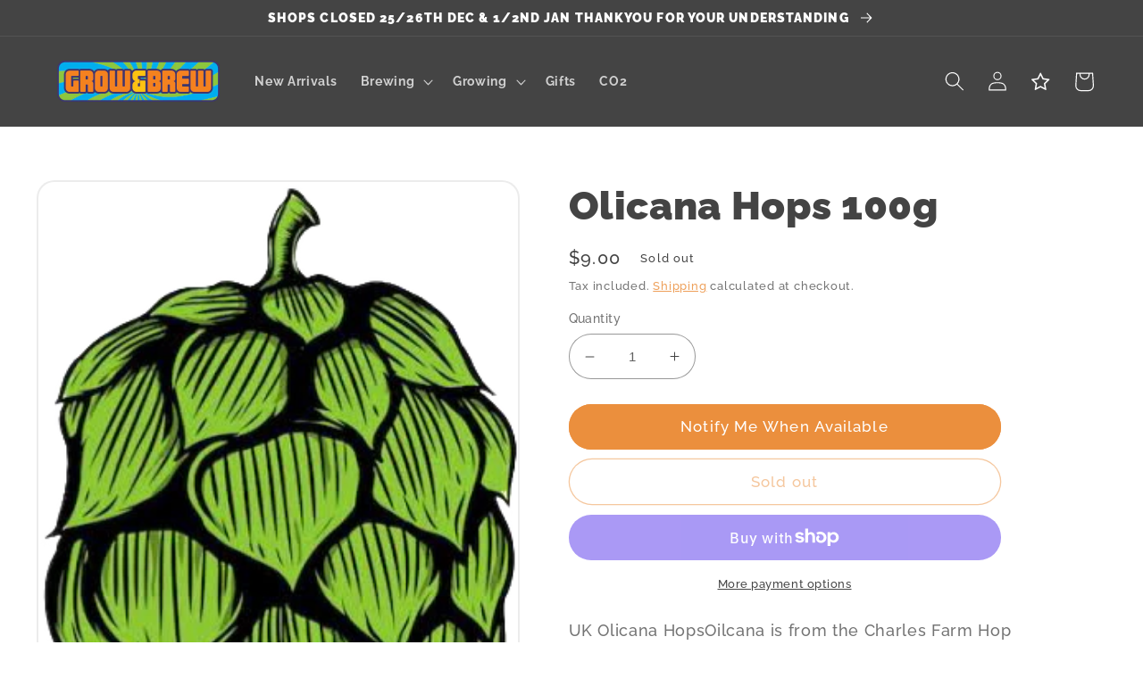

--- FILE ---
content_type: text/html; charset=utf-8
request_url: https://www.growandbrew.co.nz/products/olicana-hops
body_size: 44064
content:
<!doctype html>
<html class="no-js" lang="en">
  <head>
<!-- Google Tag Manager -->
<script>(function(w,d,s,l,i){w[l]=w[l]||[];w[l].push({'gtm.start':
new Date().getTime(),event:'gtm.js'});var f=d.getElementsByTagName(s)[0],
j=d.createElement(s),dl=l!='dataLayer'?'&l='+l:'';j.async=true;j.src=
'https://www.googletagmanager.com/gtm.js?id='+i+dl;f.parentNode.insertBefore(j,f);
})(window,document,'script','dataLayer','GTM-PQPTRVT');</script>
<!-- End Google Tag Manager -->
    <meta charset="utf-8">
    <meta http-equiv="X-UA-Compatible" content="IE=edge">
    <meta name="viewport" content="width=device-width,initial-scale=1">
    <meta name="theme-color" content="">
    <link rel="canonical" href="https://www.growandbrew.co.nz/products/olicana-hops">
    <link rel="preconnect" href="https://cdn.shopify.com" crossorigin><link rel="icon" type="image/png" href="//www.growandbrew.co.nz/cdn/shop/files/FINAL_Grow_Brew_logos_PINC_2022_separate_LARGE-03_1-removebg-preview.png?crop=center&height=32&v=1660202373&width=32"><link rel="preconnect" href="https://fonts.shopifycdn.com" crossorigin><title>
      Olicana Hops 100g
 &ndash; Grow &amp; Brew</title>

    
      <meta name="description" content="UK Olicana HopsOilcana is from the Charles Farm Hop development program. It brings tropical flavours to the UK.Tropical fruit flavours and aromas, including mango, grapefruit and passionfruit. Grown: UK Alpha Range: 6-9% Weight: 100g">
    

    

<meta property="og:site_name" content="Grow &amp; Brew">
<meta property="og:url" content="https://www.growandbrew.co.nz/products/olicana-hops">
<meta property="og:title" content="Olicana Hops 100g">
<meta property="og:type" content="product">
<meta property="og:description" content="UK Olicana HopsOilcana is from the Charles Farm Hop development program. It brings tropical flavours to the UK.Tropical fruit flavours and aromas, including mango, grapefruit and passionfruit. Grown: UK Alpha Range: 6-9% Weight: 100g"><meta property="og:image" content="http://www.growandbrew.co.nz/cdn/shop/products/Hops_20Logo_489a2e8d-61df-45dd-ad33-d78fceefffa7.png?v=1685317426">
  <meta property="og:image:secure_url" content="https://www.growandbrew.co.nz/cdn/shop/products/Hops_20Logo_489a2e8d-61df-45dd-ad33-d78fceefffa7.png?v=1685317426">
  <meta property="og:image:width" content="291">
  <meta property="og:image:height" content="445"><meta property="og:price:amount" content="9.00">
  <meta property="og:price:currency" content="NZD"><meta name="twitter:card" content="summary_large_image">
<meta name="twitter:title" content="Olicana Hops 100g">
<meta name="twitter:description" content="UK Olicana HopsOilcana is from the Charles Farm Hop development program. It brings tropical flavours to the UK.Tropical fruit flavours and aromas, including mango, grapefruit and passionfruit. Grown: UK Alpha Range: 6-9% Weight: 100g">


    <script src="//www.growandbrew.co.nz/cdn/shop/t/7/assets/global.js?v=156346601171150589721747711401" defer="defer"></script>
    <script>window.performance && window.performance.mark && window.performance.mark('shopify.content_for_header.start');</script><meta name="google-site-verification" content="xZY8fMG1wDbcTBbR_kVrrPtdYC1AKaZuYPRN8Uo9YHY">
<meta id="shopify-digital-wallet" name="shopify-digital-wallet" content="/60671295540/digital_wallets/dialog">
<meta name="shopify-checkout-api-token" content="231b04356cea987cec238500230f4672">
<link rel="alternate" type="application/json+oembed" href="https://www.growandbrew.co.nz/products/olicana-hops.oembed">
<script async="async" src="/checkouts/internal/preloads.js?locale=en-NZ"></script>
<link rel="preconnect" href="https://shop.app" crossorigin="anonymous">
<script async="async" src="https://shop.app/checkouts/internal/preloads.js?locale=en-NZ&shop_id=60671295540" crossorigin="anonymous"></script>
<script id="apple-pay-shop-capabilities" type="application/json">{"shopId":60671295540,"countryCode":"NZ","currencyCode":"NZD","merchantCapabilities":["supports3DS"],"merchantId":"gid:\/\/shopify\/Shop\/60671295540","merchantName":"Grow \u0026 Brew","requiredBillingContactFields":["postalAddress","email","phone"],"requiredShippingContactFields":["postalAddress","email","phone"],"shippingType":"shipping","supportedNetworks":["visa","masterCard","amex","jcb"],"total":{"type":"pending","label":"Grow \u0026 Brew","amount":"1.00"},"shopifyPaymentsEnabled":true,"supportsSubscriptions":true}</script>
<script id="shopify-features" type="application/json">{"accessToken":"231b04356cea987cec238500230f4672","betas":["rich-media-storefront-analytics"],"domain":"www.growandbrew.co.nz","predictiveSearch":true,"shopId":60671295540,"locale":"en"}</script>
<script>var Shopify = Shopify || {};
Shopify.shop = "grow-brew-nz.myshopify.com";
Shopify.locale = "en";
Shopify.currency = {"active":"NZD","rate":"1.0"};
Shopify.country = "NZ";
Shopify.theme = {"name":"Midyear sale","id":143614017588,"schema_name":"Refresh","schema_version":"1.0.0","theme_store_id":1567,"role":"main"};
Shopify.theme.handle = "null";
Shopify.theme.style = {"id":null,"handle":null};
Shopify.cdnHost = "www.growandbrew.co.nz/cdn";
Shopify.routes = Shopify.routes || {};
Shopify.routes.root = "/";</script>
<script type="module">!function(o){(o.Shopify=o.Shopify||{}).modules=!0}(window);</script>
<script>!function(o){function n(){var o=[];function n(){o.push(Array.prototype.slice.apply(arguments))}return n.q=o,n}var t=o.Shopify=o.Shopify||{};t.loadFeatures=n(),t.autoloadFeatures=n()}(window);</script>
<script>
  window.ShopifyPay = window.ShopifyPay || {};
  window.ShopifyPay.apiHost = "shop.app\/pay";
  window.ShopifyPay.redirectState = null;
</script>
<script id="shop-js-analytics" type="application/json">{"pageType":"product"}</script>
<script defer="defer" async type="module" src="//www.growandbrew.co.nz/cdn/shopifycloud/shop-js/modules/v2/client.init-shop-cart-sync_DtuiiIyl.en.esm.js"></script>
<script defer="defer" async type="module" src="//www.growandbrew.co.nz/cdn/shopifycloud/shop-js/modules/v2/chunk.common_CUHEfi5Q.esm.js"></script>
<script type="module">
  await import("//www.growandbrew.co.nz/cdn/shopifycloud/shop-js/modules/v2/client.init-shop-cart-sync_DtuiiIyl.en.esm.js");
await import("//www.growandbrew.co.nz/cdn/shopifycloud/shop-js/modules/v2/chunk.common_CUHEfi5Q.esm.js");

  window.Shopify.SignInWithShop?.initShopCartSync?.({"fedCMEnabled":true,"windoidEnabled":true});

</script>
<script>
  window.Shopify = window.Shopify || {};
  if (!window.Shopify.featureAssets) window.Shopify.featureAssets = {};
  window.Shopify.featureAssets['shop-js'] = {"shop-cart-sync":["modules/v2/client.shop-cart-sync_DFoTY42P.en.esm.js","modules/v2/chunk.common_CUHEfi5Q.esm.js"],"init-fed-cm":["modules/v2/client.init-fed-cm_D2UNy1i2.en.esm.js","modules/v2/chunk.common_CUHEfi5Q.esm.js"],"init-shop-email-lookup-coordinator":["modules/v2/client.init-shop-email-lookup-coordinator_BQEe2rDt.en.esm.js","modules/v2/chunk.common_CUHEfi5Q.esm.js"],"shop-cash-offers":["modules/v2/client.shop-cash-offers_3CTtReFF.en.esm.js","modules/v2/chunk.common_CUHEfi5Q.esm.js","modules/v2/chunk.modal_BewljZkx.esm.js"],"shop-button":["modules/v2/client.shop-button_C6oxCjDL.en.esm.js","modules/v2/chunk.common_CUHEfi5Q.esm.js"],"init-windoid":["modules/v2/client.init-windoid_5pix8xhK.en.esm.js","modules/v2/chunk.common_CUHEfi5Q.esm.js"],"avatar":["modules/v2/client.avatar_BTnouDA3.en.esm.js"],"init-shop-cart-sync":["modules/v2/client.init-shop-cart-sync_DtuiiIyl.en.esm.js","modules/v2/chunk.common_CUHEfi5Q.esm.js"],"shop-toast-manager":["modules/v2/client.shop-toast-manager_BYv_8cH1.en.esm.js","modules/v2/chunk.common_CUHEfi5Q.esm.js"],"pay-button":["modules/v2/client.pay-button_FnF9EIkY.en.esm.js","modules/v2/chunk.common_CUHEfi5Q.esm.js"],"shop-login-button":["modules/v2/client.shop-login-button_CH1KUpOf.en.esm.js","modules/v2/chunk.common_CUHEfi5Q.esm.js","modules/v2/chunk.modal_BewljZkx.esm.js"],"init-customer-accounts-sign-up":["modules/v2/client.init-customer-accounts-sign-up_aj7QGgYS.en.esm.js","modules/v2/client.shop-login-button_CH1KUpOf.en.esm.js","modules/v2/chunk.common_CUHEfi5Q.esm.js","modules/v2/chunk.modal_BewljZkx.esm.js"],"init-shop-for-new-customer-accounts":["modules/v2/client.init-shop-for-new-customer-accounts_NbnYRf_7.en.esm.js","modules/v2/client.shop-login-button_CH1KUpOf.en.esm.js","modules/v2/chunk.common_CUHEfi5Q.esm.js","modules/v2/chunk.modal_BewljZkx.esm.js"],"init-customer-accounts":["modules/v2/client.init-customer-accounts_ppedhqCH.en.esm.js","modules/v2/client.shop-login-button_CH1KUpOf.en.esm.js","modules/v2/chunk.common_CUHEfi5Q.esm.js","modules/v2/chunk.modal_BewljZkx.esm.js"],"shop-follow-button":["modules/v2/client.shop-follow-button_CMIBBa6u.en.esm.js","modules/v2/chunk.common_CUHEfi5Q.esm.js","modules/v2/chunk.modal_BewljZkx.esm.js"],"lead-capture":["modules/v2/client.lead-capture_But0hIyf.en.esm.js","modules/v2/chunk.common_CUHEfi5Q.esm.js","modules/v2/chunk.modal_BewljZkx.esm.js"],"checkout-modal":["modules/v2/client.checkout-modal_BBxc70dQ.en.esm.js","modules/v2/chunk.common_CUHEfi5Q.esm.js","modules/v2/chunk.modal_BewljZkx.esm.js"],"shop-login":["modules/v2/client.shop-login_hM3Q17Kl.en.esm.js","modules/v2/chunk.common_CUHEfi5Q.esm.js","modules/v2/chunk.modal_BewljZkx.esm.js"],"payment-terms":["modules/v2/client.payment-terms_CAtGlQYS.en.esm.js","modules/v2/chunk.common_CUHEfi5Q.esm.js","modules/v2/chunk.modal_BewljZkx.esm.js"]};
</script>
<script>(function() {
  var isLoaded = false;
  function asyncLoad() {
    if (isLoaded) return;
    isLoaded = true;
    var urls = ["https:\/\/av-northern-apps.com\/js\/agecheckerplus_mG35tH2eGxRu7PQW.js?shop=grow-brew-nz.myshopify.com","https:\/\/static.klaviyo.com\/onsite\/js\/klaviyo.js?company_id=RDxpza\u0026shop=grow-brew-nz.myshopify.com","https:\/\/fs.kaktusapp.com\/storage\/js\/kaktus_fs-grow-brew-nz.myshopify.com.js?ver=41\u0026shop=grow-brew-nz.myshopify.com"];
    for (var i = 0; i < urls.length; i++) {
      var s = document.createElement('script');
      s.type = 'text/javascript';
      s.async = true;
      s.src = urls[i];
      var x = document.getElementsByTagName('script')[0];
      x.parentNode.insertBefore(s, x);
    }
  };
  if(window.attachEvent) {
    window.attachEvent('onload', asyncLoad);
  } else {
    window.addEventListener('load', asyncLoad, false);
  }
})();</script>
<script id="__st">var __st={"a":60671295540,"offset":46800,"reqid":"3a65beec-b90c-4690-9bed-4137d941802c-1766511850","pageurl":"www.growandbrew.co.nz\/products\/olicana-hops","u":"bdba0c54e871","p":"product","rtyp":"product","rid":6932921024564};</script>
<script>window.ShopifyPaypalV4VisibilityTracking = true;</script>
<script id="captcha-bootstrap">!function(){'use strict';const t='contact',e='account',n='new_comment',o=[[t,t],['blogs',n],['comments',n],[t,'customer']],c=[[e,'customer_login'],[e,'guest_login'],[e,'recover_customer_password'],[e,'create_customer']],r=t=>t.map((([t,e])=>`form[action*='/${t}']:not([data-nocaptcha='true']) input[name='form_type'][value='${e}']`)).join(','),a=t=>()=>t?[...document.querySelectorAll(t)].map((t=>t.form)):[];function s(){const t=[...o],e=r(t);return a(e)}const i='password',u='form_key',d=['recaptcha-v3-token','g-recaptcha-response','h-captcha-response',i],f=()=>{try{return window.sessionStorage}catch{return}},m='__shopify_v',_=t=>t.elements[u];function p(t,e,n=!1){try{const o=window.sessionStorage,c=JSON.parse(o.getItem(e)),{data:r}=function(t){const{data:e,action:n}=t;return t[m]||n?{data:e,action:n}:{data:t,action:n}}(c);for(const[e,n]of Object.entries(r))t.elements[e]&&(t.elements[e].value=n);n&&o.removeItem(e)}catch(o){console.error('form repopulation failed',{error:o})}}const l='form_type',E='cptcha';function T(t){t.dataset[E]=!0}const w=window,h=w.document,L='Shopify',v='ce_forms',y='captcha';let A=!1;((t,e)=>{const n=(g='f06e6c50-85a8-45c8-87d0-21a2b65856fe',I='https://cdn.shopify.com/shopifycloud/storefront-forms-hcaptcha/ce_storefront_forms_captcha_hcaptcha.v1.5.2.iife.js',D={infoText:'Protected by hCaptcha',privacyText:'Privacy',termsText:'Terms'},(t,e,n)=>{const o=w[L][v],c=o.bindForm;if(c)return c(t,g,e,D).then(n);var r;o.q.push([[t,g,e,D],n]),r=I,A||(h.body.append(Object.assign(h.createElement('script'),{id:'captcha-provider',async:!0,src:r})),A=!0)});var g,I,D;w[L]=w[L]||{},w[L][v]=w[L][v]||{},w[L][v].q=[],w[L][y]=w[L][y]||{},w[L][y].protect=function(t,e){n(t,void 0,e),T(t)},Object.freeze(w[L][y]),function(t,e,n,w,h,L){const[v,y,A,g]=function(t,e,n){const i=e?o:[],u=t?c:[],d=[...i,...u],f=r(d),m=r(i),_=r(d.filter((([t,e])=>n.includes(e))));return[a(f),a(m),a(_),s()]}(w,h,L),I=t=>{const e=t.target;return e instanceof HTMLFormElement?e:e&&e.form},D=t=>v().includes(t);t.addEventListener('submit',(t=>{const e=I(t);if(!e)return;const n=D(e)&&!e.dataset.hcaptchaBound&&!e.dataset.recaptchaBound,o=_(e),c=g().includes(e)&&(!o||!o.value);(n||c)&&t.preventDefault(),c&&!n&&(function(t){try{if(!f())return;!function(t){const e=f();if(!e)return;const n=_(t);if(!n)return;const o=n.value;o&&e.removeItem(o)}(t);const e=Array.from(Array(32),(()=>Math.random().toString(36)[2])).join('');!function(t,e){_(t)||t.append(Object.assign(document.createElement('input'),{type:'hidden',name:u})),t.elements[u].value=e}(t,e),function(t,e){const n=f();if(!n)return;const o=[...t.querySelectorAll(`input[type='${i}']`)].map((({name:t})=>t)),c=[...d,...o],r={};for(const[a,s]of new FormData(t).entries())c.includes(a)||(r[a]=s);n.setItem(e,JSON.stringify({[m]:1,action:t.action,data:r}))}(t,e)}catch(e){console.error('failed to persist form',e)}}(e),e.submit())}));const S=(t,e)=>{t&&!t.dataset[E]&&(n(t,e.some((e=>e===t))),T(t))};for(const o of['focusin','change'])t.addEventListener(o,(t=>{const e=I(t);D(e)&&S(e,y())}));const B=e.get('form_key'),M=e.get(l),P=B&&M;t.addEventListener('DOMContentLoaded',(()=>{const t=y();if(P)for(const e of t)e.elements[l].value===M&&p(e,B);[...new Set([...A(),...v().filter((t=>'true'===t.dataset.shopifyCaptcha))])].forEach((e=>S(e,t)))}))}(h,new URLSearchParams(w.location.search),n,t,e,['guest_login'])})(!0,!0)}();</script>
<script integrity="sha256-4kQ18oKyAcykRKYeNunJcIwy7WH5gtpwJnB7kiuLZ1E=" data-source-attribution="shopify.loadfeatures" defer="defer" src="//www.growandbrew.co.nz/cdn/shopifycloud/storefront/assets/storefront/load_feature-a0a9edcb.js" crossorigin="anonymous"></script>
<script crossorigin="anonymous" defer="defer" src="//www.growandbrew.co.nz/cdn/shopifycloud/storefront/assets/shopify_pay/storefront-65b4c6d7.js?v=20250812"></script>
<script data-source-attribution="shopify.dynamic_checkout.dynamic.init">var Shopify=Shopify||{};Shopify.PaymentButton=Shopify.PaymentButton||{isStorefrontPortableWallets:!0,init:function(){window.Shopify.PaymentButton.init=function(){};var t=document.createElement("script");t.src="https://www.growandbrew.co.nz/cdn/shopifycloud/portable-wallets/latest/portable-wallets.en.js",t.type="module",document.head.appendChild(t)}};
</script>
<script data-source-attribution="shopify.dynamic_checkout.buyer_consent">
  function portableWalletsHideBuyerConsent(e){var t=document.getElementById("shopify-buyer-consent"),n=document.getElementById("shopify-subscription-policy-button");t&&n&&(t.classList.add("hidden"),t.setAttribute("aria-hidden","true"),n.removeEventListener("click",e))}function portableWalletsShowBuyerConsent(e){var t=document.getElementById("shopify-buyer-consent"),n=document.getElementById("shopify-subscription-policy-button");t&&n&&(t.classList.remove("hidden"),t.removeAttribute("aria-hidden"),n.addEventListener("click",e))}window.Shopify?.PaymentButton&&(window.Shopify.PaymentButton.hideBuyerConsent=portableWalletsHideBuyerConsent,window.Shopify.PaymentButton.showBuyerConsent=portableWalletsShowBuyerConsent);
</script>
<script>
  function portableWalletsCleanup(e){e&&e.src&&console.error("Failed to load portable wallets script "+e.src);var t=document.querySelectorAll("shopify-accelerated-checkout .shopify-payment-button__skeleton, shopify-accelerated-checkout-cart .wallet-cart-button__skeleton"),e=document.getElementById("shopify-buyer-consent");for(let e=0;e<t.length;e++)t[e].remove();e&&e.remove()}function portableWalletsNotLoadedAsModule(e){e instanceof ErrorEvent&&"string"==typeof e.message&&e.message.includes("import.meta")&&"string"==typeof e.filename&&e.filename.includes("portable-wallets")&&(window.removeEventListener("error",portableWalletsNotLoadedAsModule),window.Shopify.PaymentButton.failedToLoad=e,"loading"===document.readyState?document.addEventListener("DOMContentLoaded",window.Shopify.PaymentButton.init):window.Shopify.PaymentButton.init())}window.addEventListener("error",portableWalletsNotLoadedAsModule);
</script>

<script type="module" src="https://www.growandbrew.co.nz/cdn/shopifycloud/portable-wallets/latest/portable-wallets.en.js" onError="portableWalletsCleanup(this)" crossorigin="anonymous"></script>
<script nomodule>
  document.addEventListener("DOMContentLoaded", portableWalletsCleanup);
</script>

<script id='scb4127' type='text/javascript' async='' src='https://www.growandbrew.co.nz/cdn/shopifycloud/privacy-banner/storefront-banner.js'></script><link id="shopify-accelerated-checkout-styles" rel="stylesheet" media="screen" href="https://www.growandbrew.co.nz/cdn/shopifycloud/portable-wallets/latest/accelerated-checkout-backwards-compat.css" crossorigin="anonymous">
<style id="shopify-accelerated-checkout-cart">
        #shopify-buyer-consent {
  margin-top: 1em;
  display: inline-block;
  width: 100%;
}

#shopify-buyer-consent.hidden {
  display: none;
}

#shopify-subscription-policy-button {
  background: none;
  border: none;
  padding: 0;
  text-decoration: underline;
  font-size: inherit;
  cursor: pointer;
}

#shopify-subscription-policy-button::before {
  box-shadow: none;
}

      </style>
<script id="sections-script" data-sections="product-recommendations,header,footer" defer="defer" src="//www.growandbrew.co.nz/cdn/shop/t/7/compiled_assets/scripts.js?1393"></script>
<script>window.performance && window.performance.mark && window.performance.mark('shopify.content_for_header.end');</script>


    <style data-shopify>
      @font-face {
  font-family: Raleway;
  font-weight: 500;
  font-style: normal;
  font-display: swap;
  src: url("//www.growandbrew.co.nz/cdn/fonts/raleway/raleway_n5.0f898fcb9d16ae9a622ce7e706bb26c4a01b5028.woff2") format("woff2"),
       url("//www.growandbrew.co.nz/cdn/fonts/raleway/raleway_n5.c754eb57a4de1b66b11f20a04a7e3f1462e000f4.woff") format("woff");
}

      @font-face {
  font-family: Raleway;
  font-weight: 700;
  font-style: normal;
  font-display: swap;
  src: url("//www.growandbrew.co.nz/cdn/fonts/raleway/raleway_n7.740cf9e1e4566800071db82eeca3cca45f43ba63.woff2") format("woff2"),
       url("//www.growandbrew.co.nz/cdn/fonts/raleway/raleway_n7.84943791ecde186400af8db54cf3b5b5e5049a8f.woff") format("woff");
}

      @font-face {
  font-family: Raleway;
  font-weight: 500;
  font-style: italic;
  font-display: swap;
  src: url("//www.growandbrew.co.nz/cdn/fonts/raleway/raleway_i5.7c1179a63f760a1745604b586a712edb951beff6.woff2") format("woff2"),
       url("//www.growandbrew.co.nz/cdn/fonts/raleway/raleway_i5.0c656ad447ea049e85281d48394058c7bfca3cd7.woff") format("woff");
}

      @font-face {
  font-family: Raleway;
  font-weight: 700;
  font-style: italic;
  font-display: swap;
  src: url("//www.growandbrew.co.nz/cdn/fonts/raleway/raleway_i7.6d68e3c55f3382a6b4f1173686f538d89ce56dbc.woff2") format("woff2"),
       url("//www.growandbrew.co.nz/cdn/fonts/raleway/raleway_i7.ed82a5a5951418ec5b6b0a5010cb65216574b2bd.woff") format("woff");
}

      @font-face {
  font-family: Raleway;
  font-weight: 900;
  font-style: normal;
  font-display: swap;
  src: url("//www.growandbrew.co.nz/cdn/fonts/raleway/raleway_n9.259346ec38ffc48d01e8e17ed4cc049b1f170535.woff2") format("woff2"),
       url("//www.growandbrew.co.nz/cdn/fonts/raleway/raleway_n9.99d512687b4137f65e71bdf1ce52a546b399ea1a.woff") format("woff");
}


      :root {
        --font-body-family: Raleway, sans-serif;
        --font-body-style: normal;
        --font-body-weight: 500;
        --font-body-weight-bold: 800;

        --font-heading-family: Raleway, sans-serif;
        --font-heading-style: normal;
        --font-heading-weight: 900;

        --font-body-scale: 1.1;
        --font-heading-scale: 1.0;

        --color-base-text: 68, 68, 68;
        --color-shadow: 68, 68, 68;
        --color-base-background-1: 255, 255, 255;
        --color-base-background-2: 240, 243, 199;
        --color-base-solid-button-labels: 255, 255, 255;
        --color-base-outline-button-labels: 235, 143, 61;
        --color-base-accent-1: 235, 143, 61;
        --color-base-accent-2: 104, 101, 178;
        --color-base-accent-3: 248, 179, 119;
        --color-base-accent-4: 68, 68, 68;
        --color-base-accent-5: 245, 194, 70; 
        --color-base-accent-6: 77, 170, 231;
        --color-base-accent-7: 154, 198, 86;
        --payment-terms-background-color: #ffffff;

        --gradient-base-background-1: #ffffff;
        --gradient-base-background-2: #f0f3c7;
        --gradient-base-accent-1: #eb8f3d;
        --gradient-base-accent-2: #6865b2;
        
        --gradient-base-accent-3: #f8b377;
        --gradient-base-accent-4: #444444;
        --gradient-base-accent-5: #f5c246;
        --gradient-base-accent-6: #4daae7;
        --gradient-base-accent-7: #9ac656;

        --media-padding: px;
        --media-border-opacity: 0.1;
        --media-border-width: 2px;
        --media-radius: 20px;
        --media-shadow-opacity: 0.0;
        --media-shadow-horizontal-offset: 0px;
        --media-shadow-vertical-offset: 4px;
        --media-shadow-blur-radius: 5px;
        --media-shadow-visible: 0;

        --page-width: 120rem;
        --page-width-margin: 0rem;

        --card-image-padding: 1.6rem;
        --card-corner-radius: 1.8rem;
        --card-text-alignment: left;
        --card-border-width: 0.0rem;
        --card-border-opacity: 1.0;
        --card-shadow-opacity: 0.0;
        --card-shadow-horizontal-offset: 0.0rem;
        --card-shadow-vertical-offset: 0.4rem;
        --card-shadow-blur-radius: 0.5rem;

        --badge-corner-radius: 0.0rem;

        --popup-border-width: 1px;
        --popup-border-opacity: 0.1;
        --popup-corner-radius: 18px;
        --popup-shadow-opacity: 0.0;
        --popup-shadow-horizontal-offset: 0px;
        --popup-shadow-vertical-offset: 4px;
        --popup-shadow-blur-radius: 5px;

        --drawer-border-width: 0px;
        --drawer-border-opacity: 0.1;
        --drawer-shadow-opacity: 0.0;
        --drawer-shadow-horizontal-offset: 0px;
        --drawer-shadow-vertical-offset: 4px;
        --drawer-shadow-blur-radius: 5px;

        --spacing-sections-desktop: 0px;
        --spacing-sections-mobile: 0px;

        --grid-desktop-vertical-spacing: 28px;
        --grid-desktop-horizontal-spacing: 28px;
        --grid-mobile-vertical-spacing: 14px;
        --grid-mobile-horizontal-spacing: 14px;

        --text-boxes-border-opacity: 0.1;
        --text-boxes-border-width: 3px;
        --text-boxes-radius: 20px;
        --text-boxes-shadow-opacity: 0.0;
        --text-boxes-shadow-horizontal-offset: 0px;
        --text-boxes-shadow-vertical-offset: 4px;
        --text-boxes-shadow-blur-radius: 5px;

        --buttons-radius: 40px;
        --buttons-radius-outset: 41px;
        --buttons-border-width: 1px;
        --buttons-border-opacity: 1.0;
        --buttons-shadow-opacity: 0.0;
        --buttons-shadow-horizontal-offset: 0px;
        --buttons-shadow-vertical-offset: 4px;
        --buttons-shadow-blur-radius: 5px;
        --buttons-border-offset: 0.3px;

        --inputs-radius: 26px;
        --inputs-border-width: 1px;
        --inputs-border-opacity: 0.55;
        --inputs-shadow-opacity: 0.0;
        --inputs-shadow-horizontal-offset: 0px;
        --inputs-margin-offset: 0px;
        --inputs-shadow-vertical-offset: 4px;
        --inputs-shadow-blur-radius: 5px;
        --inputs-radius-outset: 27px;

        --variant-pills-radius: 40px;
        --variant-pills-border-width: 1px;
        --variant-pills-border-opacity: 0.55;
        --variant-pills-shadow-opacity: 0.0;
        --variant-pills-shadow-horizontal-offset: 0px;
        --variant-pills-shadow-vertical-offset: 4px;
        --variant-pills-shadow-blur-radius: 5px;
      }

      *,
      *::before,
      *::after {
        box-sizing: inherit;
      }

      html {
        box-sizing: border-box;
        font-size: calc(var(--font-body-scale) * 62.5%);
        height: 100%;
      }

      body {
        display: grid;
        grid-template-rows: auto auto 1fr auto;
        grid-template-columns: 100%;
        min-height: 100%;
        margin: 0;
        font-size: 1.5rem;
        letter-spacing: 0.06rem;
        line-height: calc(1 + 0.8 / var(--font-body-scale));
        font-family: var(--font-body-family);
        font-style: var(--font-body-style);
        font-weight: var(--font-body-weight);
      }

      @media screen and (min-width: 750px) {
        body {
          font-size: 1.6rem;
        }
      }
    </style>

    <link href="//www.growandbrew.co.nz/cdn/shop/t/7/assets/base.css?v=17786275729742447741747711401" rel="stylesheet" type="text/css" media="all" />
<link rel="preload" as="font" href="//www.growandbrew.co.nz/cdn/fonts/raleway/raleway_n5.0f898fcb9d16ae9a622ce7e706bb26c4a01b5028.woff2" type="font/woff2" crossorigin><link rel="preload" as="font" href="//www.growandbrew.co.nz/cdn/fonts/raleway/raleway_n9.259346ec38ffc48d01e8e17ed4cc049b1f170535.woff2" type="font/woff2" crossorigin><link rel="stylesheet" href="//www.growandbrew.co.nz/cdn/shop/t/7/assets/component-predictive-search.css?v=165644661289088488651747711401" media="print" onload="this.media='all'"><script>document.documentElement.className = document.documentElement.className.replace('no-js', 'js');
    if (Shopify.designMode) {
      document.documentElement.classList.add('shopify-design-mode');
    }
    </script>
  
<!-- Font icon for header icons -->
<link rel="preload" href="https://wishlisthero-assets.revampco.com/safe-icons/css/wishlisthero-icons.css" as="style">
  <link rel="stylesheet" href="https://wishlisthero-assets.revampco.com/safe-icons/css/wishlisthero-icons.css" media="print" onload="this.media='all'">
  <noscript><link rel="stylesheet" href="https://wishlisthero-assets.revampco.com/safe-icons/css/wishlisthero-icons.css"></noscript>
<!-- Style for floating buttons and others -->
<style type="text/css">
    .wishlisthero-floating {
        position: absolute;
          left: auto;
        right: 18px !important; 
        top: 18px;
        z-index: 23;
        border-radius: 100%;
    }
.MuiLink-underlineHover .MuiCardMedia-root{
display:block;
background-size: contain;
}
#wishlist-hero-add-notification .MuiCardContent-root div{
display:block;
}

 @media(min-width:1300px){
   .product-item__link.product-item__image--margins .wishlisthero-floating{
         left: 50% !important; margin-left: -295px;  
 }
}
    .wishlisthero-floating:hover {
        background-color: rgba(0, 0, 0, 0.05);
    }

    .wishlisthero-floating button {
        font-size: 20px !important;
        width: 40px !important;
        padding: 0.125em 0 0 !important;
    }
.MuiTypography-body2 ,.MuiTypography-body1 ,.MuiTypography-caption ,.MuiTypography-button ,.MuiTypography-h1 ,.MuiTypography-h2 ,.MuiTypography-h3 ,.MuiTypography-h4 ,.MuiTypography-h5 ,.MuiTypography-h6 ,.MuiTypography-subtitle1 ,.MuiTypography-subtitle2 ,.MuiTypography-overline , MuiButton-root{
     font-family: inherit !important; /*Roboto, Helvetica, Arial, sans-serif;*/
}
.MuiTypography-h1 , .MuiTypography-h2 , .MuiTypography-h3 , .MuiTypography-h4 , .MuiTypography-h5 , .MuiTypography-h6 , .MuiButton-root, .MuiCardHeader-title a{
     font-family: ,  !important;
}

    /****************************************************************************************/
    /* For some theme shared view need some spacing */
    /*
    #wishlist-hero-shared-list-view {
  margin-top: 15px;
  margin-bottom: 15px;
}
#wishlist-hero-shared-list-view h1 {
  padding-left: 5px;
}

*/
#wishlisthero-product-page-button-container {
  padding-top: 10px;
}

    /****************************************************************************************/
    /* #wishlisthero-product-page-button-container button {
  padding-left: 1px !important;
} */
    /****************************************************************************************/
    /* Customize the indicator when wishlist has items AND the normal indicator not working */
    .site-header__icon span.wishlist-hero-items-count {
  position: absolute;


  width: 1.7rem;
  height: 1.7rem;
}
    .site-header__icon span.wishlist-hero-items-count.wishlist-hero-items-count-exists {
  display: flex !important;
}
.wishlist-hero-header-icon i.wlh-Icon{
   padding-bottom:inherit !important; 
}
/*@media screen and (max-width: 749px) {
.site-header__icon span.wishlist-hero-items-count {

right: -2px;
top: -4.5px;
}
}*/
</style>
<script>window.wishlisthero_cartDotClasses=['wishlist-hero-items-count-text-plain','cart-count-bubble'];</script>
<script>window.wishlisthero_buttonProdPageClasses=['product-form__buttons button button--full-width button--secondary'];</script>
<script>window.wishlisthero_buttonProdPageFontSize='auto';</script> <script type='text/javascript'>try{
   window.WishListHero_setting = {"ButtonColor":"rgb(222, 148, 78)","IconColor":"rgba(255, 255, 255, 1)","IconType":"Star","ButtonTextBeforeAdding":"ADD TO WISHLIST","ButtonTextAfterAdding":"ADDED TO WISHLIST","AnimationAfterAddition":"None","ButtonTextAddToCart":"ADD TO CART","ButtonTextOutOfStock":"OUT OF STOCK","ButtonTextAddAllToCart":"ADD ALL TO CART","ButtonTextRemoveAllToCart":"REMOVE ALL FROM WISHLIST","AddedProductNotificationText":"Product added to wishlist successfully","AddedProductToCartNotificationText":"Product added to cart successfully","ViewCartLinkText":"View Cart","SharePopup_TitleText":"Share My wishlist","SharePopup_shareBtnText":"Share","SharePopup_shareHederText":"Share on Social Networks","SharePopup_shareCopyText":"Or copy Wishlist link to share","SharePopup_shareCancelBtnText":"cancel","SharePopup_shareCopyBtnText":"copy","SendEMailPopup_BtnText":"send email","SendEMailPopup_FromText":"From Name","SendEMailPopup_ToText":"To email","SendEMailPopup_BodyText":"Body","SendEMailPopup_SendBtnText":"send","SendEMailPopup_TitleText":"Send My Wislist via Email","AddProductMessageText":"Are you sure you want to add all items to cart ?","RemoveProductMessageText":"Are you sure you want to remove this item from your wishlist ?","RemoveAllProductMessageText":"Are you sure you want to remove all items from your wishlist ?","RemovedProductNotificationText":"Product removed from wishlist successfully","AddAllOutOfStockProductNotificationText":"There seems to have been an issue adding items to cart, please try again later","RemovePopupOkText":"ok","RemovePopup_HeaderText":"ARE YOU SURE?","ViewWishlistText":"View wishlist","EmptyWishlistText":"there are no items in this wishlist","BuyNowButtonText":"Buy Now","BuyNowButtonColor":"rgb(144, 86, 162)","BuyNowTextButtonColor":"rgb(255, 255, 255)","Wishlist_Title":"My Wishlist","WishlistHeaderTitleAlignment":"Left","WishlistProductImageSize":"Normal","PriceColor":"rgb(77, 169, 231)","HeaderFontSize":"30","PriceFontSize":"18","ProductNameFontSize":"16","LaunchPointType":"header_menu","DisplayWishlistAs":"popup_window","DisplayButtonAs":"text_only","PopupSize":"md","HideAddToCartButton":false,"NoRedirectAfterAddToCart":false,"DisableGuestCustomer":false,"LoginPopupContent":"Please login to save your wishlist across devices.","LoginPopupLoginBtnText":"Login","LoginPopupContentFontSize":"20","NotificationPopupPosition":"right","WishlistButtonTextColor":"rgba(255, 255, 255, 1)","EnableRemoveFromWishlistAfterAddButtonText":"REMOVE FROM WISHLIST","_id":"6413aead251ccd24abe84651","EnableCollection":false,"EnableShare":true,"RemovePowerBy":false,"EnableFBPixel":false,"DisapleApp":false,"FloatPointPossition":"bottom_right","HeartStateToggle":true,"HeaderMenuItemsIndicator":true,"EnableRemoveFromWishlistAfterAdd":true,"Shop":"grow-brew-nz.myshopify.com","shop":"grow-brew-nz.myshopify.com","Status":"Active","Plan":"FREE"};  
  }catch(e){ console.error('Error loading config',e); } </script>

<!-- BEGIN app block: shopify://apps/klaviyo-email-marketing-sms/blocks/klaviyo-onsite-embed/2632fe16-c075-4321-a88b-50b567f42507 -->












  <script async src="https://static.klaviyo.com/onsite/js/RDxpza/klaviyo.js?company_id=RDxpza"></script>
  <script>!function(){if(!window.klaviyo){window._klOnsite=window._klOnsite||[];try{window.klaviyo=new Proxy({},{get:function(n,i){return"push"===i?function(){var n;(n=window._klOnsite).push.apply(n,arguments)}:function(){for(var n=arguments.length,o=new Array(n),w=0;w<n;w++)o[w]=arguments[w];var t="function"==typeof o[o.length-1]?o.pop():void 0,e=new Promise((function(n){window._klOnsite.push([i].concat(o,[function(i){t&&t(i),n(i)}]))}));return e}}})}catch(n){window.klaviyo=window.klaviyo||[],window.klaviyo.push=function(){var n;(n=window._klOnsite).push.apply(n,arguments)}}}}();</script>

  
    <script id="viewed_product">
      if (item == null) {
        var _learnq = _learnq || [];

        var MetafieldReviews = null
        var MetafieldYotpoRating = null
        var MetafieldYotpoCount = null
        var MetafieldLooxRating = null
        var MetafieldLooxCount = null
        var okendoProduct = null
        var okendoProductReviewCount = null
        var okendoProductReviewAverageValue = null
        try {
          // The following fields are used for Customer Hub recently viewed in order to add reviews.
          // This information is not part of __kla_viewed. Instead, it is part of __kla_viewed_reviewed_items
          MetafieldReviews = {};
          MetafieldYotpoRating = null
          MetafieldYotpoCount = null
          MetafieldLooxRating = null
          MetafieldLooxCount = null

          okendoProduct = null
          // If the okendo metafield is not legacy, it will error, which then requires the new json formatted data
          if (okendoProduct && 'error' in okendoProduct) {
            okendoProduct = null
          }
          okendoProductReviewCount = okendoProduct ? okendoProduct.reviewCount : null
          okendoProductReviewAverageValue = okendoProduct ? okendoProduct.reviewAverageValue : null
        } catch (error) {
          console.error('Error in Klaviyo onsite reviews tracking:', error);
        }

        var item = {
          Name: "Olicana Hops 100g",
          ProductID: 6932921024564,
          Categories: ["Beer","Brewing","Hops"],
          ImageURL: "https://www.growandbrew.co.nz/cdn/shop/products/Hops_20Logo_489a2e8d-61df-45dd-ad33-d78fceefffa7_grande.png?v=1685317426",
          URL: "https://www.growandbrew.co.nz/products/olicana-hops",
          Brand: "Hops",
          Price: "$9.00",
          Value: "9.00",
          CompareAtPrice: "$0.00"
        };
        _learnq.push(['track', 'Viewed Product', item]);
        _learnq.push(['trackViewedItem', {
          Title: item.Name,
          ItemId: item.ProductID,
          Categories: item.Categories,
          ImageUrl: item.ImageURL,
          Url: item.URL,
          Metadata: {
            Brand: item.Brand,
            Price: item.Price,
            Value: item.Value,
            CompareAtPrice: item.CompareAtPrice
          },
          metafields:{
            reviews: MetafieldReviews,
            yotpo:{
              rating: MetafieldYotpoRating,
              count: MetafieldYotpoCount,
            },
            loox:{
              rating: MetafieldLooxRating,
              count: MetafieldLooxCount,
            },
            okendo: {
              rating: okendoProductReviewAverageValue,
              count: okendoProductReviewCount,
            }
          }
        }]);
      }
    </script>
  




  <script>
    window.klaviyoReviewsProductDesignMode = false
  </script>







<!-- END app block --><!-- BEGIN app block: shopify://apps/preorder-now-pre-order-pq/blocks/app-embed/551fab2c-3af6-4a8f-ba21-736a71cb4540 --><!-- END app block --><script src="https://cdn.shopify.com/extensions/97f1d596-8c25-4c5e-8e06-739ecf95b005/preorder-now-pre-order-pq-33/assets/prequik.js" type="text/javascript" defer="defer"></script>
<link href="https://cdn.shopify.com/extensions/97f1d596-8c25-4c5e-8e06-739ecf95b005/preorder-now-pre-order-pq-33/assets/cx-prequik.css" rel="stylesheet" type="text/css" media="all">
<link href="https://monorail-edge.shopifysvc.com" rel="dns-prefetch">
<script>(function(){if ("sendBeacon" in navigator && "performance" in window) {try {var session_token_from_headers = performance.getEntriesByType('navigation')[0].serverTiming.find(x => x.name == '_s').description;} catch {var session_token_from_headers = undefined;}var session_cookie_matches = document.cookie.match(/_shopify_s=([^;]*)/);var session_token_from_cookie = session_cookie_matches && session_cookie_matches.length === 2 ? session_cookie_matches[1] : "";var session_token = session_token_from_headers || session_token_from_cookie || "";function handle_abandonment_event(e) {var entries = performance.getEntries().filter(function(entry) {return /monorail-edge.shopifysvc.com/.test(entry.name);});if (!window.abandonment_tracked && entries.length === 0) {window.abandonment_tracked = true;var currentMs = Date.now();var navigation_start = performance.timing.navigationStart;var payload = {shop_id: 60671295540,url: window.location.href,navigation_start,duration: currentMs - navigation_start,session_token,page_type: "product"};window.navigator.sendBeacon("https://monorail-edge.shopifysvc.com/v1/produce", JSON.stringify({schema_id: "online_store_buyer_site_abandonment/1.1",payload: payload,metadata: {event_created_at_ms: currentMs,event_sent_at_ms: currentMs}}));}}window.addEventListener('pagehide', handle_abandonment_event);}}());</script>
<script id="web-pixels-manager-setup">(function e(e,d,r,n,o){if(void 0===o&&(o={}),!Boolean(null===(a=null===(i=window.Shopify)||void 0===i?void 0:i.analytics)||void 0===a?void 0:a.replayQueue)){var i,a;window.Shopify=window.Shopify||{};var t=window.Shopify;t.analytics=t.analytics||{};var s=t.analytics;s.replayQueue=[],s.publish=function(e,d,r){return s.replayQueue.push([e,d,r]),!0};try{self.performance.mark("wpm:start")}catch(e){}var l=function(){var e={modern:/Edge?\/(1{2}[4-9]|1[2-9]\d|[2-9]\d{2}|\d{4,})\.\d+(\.\d+|)|Firefox\/(1{2}[4-9]|1[2-9]\d|[2-9]\d{2}|\d{4,})\.\d+(\.\d+|)|Chrom(ium|e)\/(9{2}|\d{3,})\.\d+(\.\d+|)|(Maci|X1{2}).+ Version\/(15\.\d+|(1[6-9]|[2-9]\d|\d{3,})\.\d+)([,.]\d+|)( \(\w+\)|)( Mobile\/\w+|) Safari\/|Chrome.+OPR\/(9{2}|\d{3,})\.\d+\.\d+|(CPU[ +]OS|iPhone[ +]OS|CPU[ +]iPhone|CPU IPhone OS|CPU iPad OS)[ +]+(15[._]\d+|(1[6-9]|[2-9]\d|\d{3,})[._]\d+)([._]\d+|)|Android:?[ /-](13[3-9]|1[4-9]\d|[2-9]\d{2}|\d{4,})(\.\d+|)(\.\d+|)|Android.+Firefox\/(13[5-9]|1[4-9]\d|[2-9]\d{2}|\d{4,})\.\d+(\.\d+|)|Android.+Chrom(ium|e)\/(13[3-9]|1[4-9]\d|[2-9]\d{2}|\d{4,})\.\d+(\.\d+|)|SamsungBrowser\/([2-9]\d|\d{3,})\.\d+/,legacy:/Edge?\/(1[6-9]|[2-9]\d|\d{3,})\.\d+(\.\d+|)|Firefox\/(5[4-9]|[6-9]\d|\d{3,})\.\d+(\.\d+|)|Chrom(ium|e)\/(5[1-9]|[6-9]\d|\d{3,})\.\d+(\.\d+|)([\d.]+$|.*Safari\/(?![\d.]+ Edge\/[\d.]+$))|(Maci|X1{2}).+ Version\/(10\.\d+|(1[1-9]|[2-9]\d|\d{3,})\.\d+)([,.]\d+|)( \(\w+\)|)( Mobile\/\w+|) Safari\/|Chrome.+OPR\/(3[89]|[4-9]\d|\d{3,})\.\d+\.\d+|(CPU[ +]OS|iPhone[ +]OS|CPU[ +]iPhone|CPU IPhone OS|CPU iPad OS)[ +]+(10[._]\d+|(1[1-9]|[2-9]\d|\d{3,})[._]\d+)([._]\d+|)|Android:?[ /-](13[3-9]|1[4-9]\d|[2-9]\d{2}|\d{4,})(\.\d+|)(\.\d+|)|Mobile Safari.+OPR\/([89]\d|\d{3,})\.\d+\.\d+|Android.+Firefox\/(13[5-9]|1[4-9]\d|[2-9]\d{2}|\d{4,})\.\d+(\.\d+|)|Android.+Chrom(ium|e)\/(13[3-9]|1[4-9]\d|[2-9]\d{2}|\d{4,})\.\d+(\.\d+|)|Android.+(UC? ?Browser|UCWEB|U3)[ /]?(15\.([5-9]|\d{2,})|(1[6-9]|[2-9]\d|\d{3,})\.\d+)\.\d+|SamsungBrowser\/(5\.\d+|([6-9]|\d{2,})\.\d+)|Android.+MQ{2}Browser\/(14(\.(9|\d{2,})|)|(1[5-9]|[2-9]\d|\d{3,})(\.\d+|))(\.\d+|)|K[Aa][Ii]OS\/(3\.\d+|([4-9]|\d{2,})\.\d+)(\.\d+|)/},d=e.modern,r=e.legacy,n=navigator.userAgent;return n.match(d)?"modern":n.match(r)?"legacy":"unknown"}(),u="modern"===l?"modern":"legacy",c=(null!=n?n:{modern:"",legacy:""})[u],f=function(e){return[e.baseUrl,"/wpm","/b",e.hashVersion,"modern"===e.buildTarget?"m":"l",".js"].join("")}({baseUrl:d,hashVersion:r,buildTarget:u}),m=function(e){var d=e.version,r=e.bundleTarget,n=e.surface,o=e.pageUrl,i=e.monorailEndpoint;return{emit:function(e){var a=e.status,t=e.errorMsg,s=(new Date).getTime(),l=JSON.stringify({metadata:{event_sent_at_ms:s},events:[{schema_id:"web_pixels_manager_load/3.1",payload:{version:d,bundle_target:r,page_url:o,status:a,surface:n,error_msg:t},metadata:{event_created_at_ms:s}}]});if(!i)return console&&console.warn&&console.warn("[Web Pixels Manager] No Monorail endpoint provided, skipping logging."),!1;try{return self.navigator.sendBeacon.bind(self.navigator)(i,l)}catch(e){}var u=new XMLHttpRequest;try{return u.open("POST",i,!0),u.setRequestHeader("Content-Type","text/plain"),u.send(l),!0}catch(e){return console&&console.warn&&console.warn("[Web Pixels Manager] Got an unhandled error while logging to Monorail."),!1}}}}({version:r,bundleTarget:l,surface:e.surface,pageUrl:self.location.href,monorailEndpoint:e.monorailEndpoint});try{o.browserTarget=l,function(e){var d=e.src,r=e.async,n=void 0===r||r,o=e.onload,i=e.onerror,a=e.sri,t=e.scriptDataAttributes,s=void 0===t?{}:t,l=document.createElement("script"),u=document.querySelector("head"),c=document.querySelector("body");if(l.async=n,l.src=d,a&&(l.integrity=a,l.crossOrigin="anonymous"),s)for(var f in s)if(Object.prototype.hasOwnProperty.call(s,f))try{l.dataset[f]=s[f]}catch(e){}if(o&&l.addEventListener("load",o),i&&l.addEventListener("error",i),u)u.appendChild(l);else{if(!c)throw new Error("Did not find a head or body element to append the script");c.appendChild(l)}}({src:f,async:!0,onload:function(){if(!function(){var e,d;return Boolean(null===(d=null===(e=window.Shopify)||void 0===e?void 0:e.analytics)||void 0===d?void 0:d.initialized)}()){var d=window.webPixelsManager.init(e)||void 0;if(d){var r=window.Shopify.analytics;r.replayQueue.forEach((function(e){var r=e[0],n=e[1],o=e[2];d.publishCustomEvent(r,n,o)})),r.replayQueue=[],r.publish=d.publishCustomEvent,r.visitor=d.visitor,r.initialized=!0}}},onerror:function(){return m.emit({status:"failed",errorMsg:"".concat(f," has failed to load")})},sri:function(e){var d=/^sha384-[A-Za-z0-9+/=]+$/;return"string"==typeof e&&d.test(e)}(c)?c:"",scriptDataAttributes:o}),m.emit({status:"loading"})}catch(e){m.emit({status:"failed",errorMsg:(null==e?void 0:e.message)||"Unknown error"})}}})({shopId: 60671295540,storefrontBaseUrl: "https://www.growandbrew.co.nz",extensionsBaseUrl: "https://extensions.shopifycdn.com/cdn/shopifycloud/web-pixels-manager",monorailEndpoint: "https://monorail-edge.shopifysvc.com/unstable/produce_batch",surface: "storefront-renderer",enabledBetaFlags: ["2dca8a86"],webPixelsConfigList: [{"id":"421953588","configuration":"{\"config\":\"{\\\"pixel_id\\\":\\\"AW-11008689466\\\",\\\"target_country\\\":\\\"NZ\\\",\\\"gtag_events\\\":[{\\\"type\\\":\\\"begin_checkout\\\",\\\"action_label\\\":\\\"AW-11008689466\\\/J93sCKGBkIAYELqKrYEp\\\"},{\\\"type\\\":\\\"search\\\",\\\"action_label\\\":\\\"AW-11008689466\\\/2YCJCKSBkIAYELqKrYEp\\\"},{\\\"type\\\":\\\"view_item\\\",\\\"action_label\\\":[\\\"AW-11008689466\\\/ap6kCJuBkIAYELqKrYEp\\\",\\\"MC-6B6FC6PSYK\\\"]},{\\\"type\\\":\\\"purchase\\\",\\\"action_label\\\":[\\\"AW-11008689466\\\/shTPCJiBkIAYELqKrYEp\\\",\\\"MC-6B6FC6PSYK\\\"]},{\\\"type\\\":\\\"page_view\\\",\\\"action_label\\\":[\\\"AW-11008689466\\\/IciwCJ2AkIAYELqKrYEp\\\",\\\"MC-6B6FC6PSYK\\\"]},{\\\"type\\\":\\\"add_payment_info\\\",\\\"action_label\\\":\\\"AW-11008689466\\\/npgsCKeBkIAYELqKrYEp\\\"},{\\\"type\\\":\\\"add_to_cart\\\",\\\"action_label\\\":\\\"AW-11008689466\\\/4qLBCJ6BkIAYELqKrYEp\\\"}],\\\"enable_monitoring_mode\\\":false}\"}","eventPayloadVersion":"v1","runtimeContext":"OPEN","scriptVersion":"b2a88bafab3e21179ed38636efcd8a93","type":"APP","apiClientId":1780363,"privacyPurposes":[],"dataSharingAdjustments":{"protectedCustomerApprovalScopes":["read_customer_address","read_customer_email","read_customer_name","read_customer_personal_data","read_customer_phone"]}},{"id":"318439476","configuration":"{\"subdomain\": \"grow-brew-nz\"}","eventPayloadVersion":"v1","runtimeContext":"STRICT","scriptVersion":"20c7e10224914f65eb526761dc08ee43","type":"APP","apiClientId":1615517,"privacyPurposes":["ANALYTICS","MARKETING","SALE_OF_DATA"],"dataSharingAdjustments":{"protectedCustomerApprovalScopes":["read_customer_address","read_customer_email","read_customer_name","read_customer_personal_data","read_customer_phone"]}},{"id":"196116532","configuration":"{\"pixel_id\":\"401415761334264\",\"pixel_type\":\"facebook_pixel\",\"metaapp_system_user_token\":\"-\"}","eventPayloadVersion":"v1","runtimeContext":"OPEN","scriptVersion":"ca16bc87fe92b6042fbaa3acc2fbdaa6","type":"APP","apiClientId":2329312,"privacyPurposes":["ANALYTICS","MARKETING","SALE_OF_DATA"],"dataSharingAdjustments":{"protectedCustomerApprovalScopes":["read_customer_address","read_customer_email","read_customer_name","read_customer_personal_data","read_customer_phone"]}},{"id":"63307828","eventPayloadVersion":"v1","runtimeContext":"LAX","scriptVersion":"1","type":"CUSTOM","privacyPurposes":["ANALYTICS"],"name":"Google Analytics tag (migrated)"},{"id":"shopify-app-pixel","configuration":"{}","eventPayloadVersion":"v1","runtimeContext":"STRICT","scriptVersion":"0450","apiClientId":"shopify-pixel","type":"APP","privacyPurposes":["ANALYTICS","MARKETING"]},{"id":"shopify-custom-pixel","eventPayloadVersion":"v1","runtimeContext":"LAX","scriptVersion":"0450","apiClientId":"shopify-pixel","type":"CUSTOM","privacyPurposes":["ANALYTICS","MARKETING"]}],isMerchantRequest: false,initData: {"shop":{"name":"Grow \u0026 Brew","paymentSettings":{"currencyCode":"NZD"},"myshopifyDomain":"grow-brew-nz.myshopify.com","countryCode":"NZ","storefrontUrl":"https:\/\/www.growandbrew.co.nz"},"customer":null,"cart":null,"checkout":null,"productVariants":[{"price":{"amount":9.0,"currencyCode":"NZD"},"product":{"title":"Olicana Hops 100g","vendor":"Hops","id":"6932921024564","untranslatedTitle":"Olicana Hops 100g","url":"\/products\/olicana-hops","type":"Unclassified"},"id":"40633497714740","image":{"src":"\/\/www.growandbrew.co.nz\/cdn\/shop\/products\/Hops_20Logo_489a2e8d-61df-45dd-ad33-d78fceefffa7.png?v=1685317426"},"sku":".OLIIP1.0","title":"Default Title","untranslatedTitle":"Default Title"}],"purchasingCompany":null},},"https://www.growandbrew.co.nz/cdn","da62cc92w68dfea28pcf9825a4m392e00d0",{"modern":"","legacy":""},{"shopId":"60671295540","storefrontBaseUrl":"https:\/\/www.growandbrew.co.nz","extensionBaseUrl":"https:\/\/extensions.shopifycdn.com\/cdn\/shopifycloud\/web-pixels-manager","surface":"storefront-renderer","enabledBetaFlags":"[\"2dca8a86\"]","isMerchantRequest":"false","hashVersion":"da62cc92w68dfea28pcf9825a4m392e00d0","publish":"custom","events":"[[\"page_viewed\",{}],[\"product_viewed\",{\"productVariant\":{\"price\":{\"amount\":9.0,\"currencyCode\":\"NZD\"},\"product\":{\"title\":\"Olicana Hops 100g\",\"vendor\":\"Hops\",\"id\":\"6932921024564\",\"untranslatedTitle\":\"Olicana Hops 100g\",\"url\":\"\/products\/olicana-hops\",\"type\":\"Unclassified\"},\"id\":\"40633497714740\",\"image\":{\"src\":\"\/\/www.growandbrew.co.nz\/cdn\/shop\/products\/Hops_20Logo_489a2e8d-61df-45dd-ad33-d78fceefffa7.png?v=1685317426\"},\"sku\":\".OLIIP1.0\",\"title\":\"Default Title\",\"untranslatedTitle\":\"Default Title\"}}]]"});</script><script>
  window.ShopifyAnalytics = window.ShopifyAnalytics || {};
  window.ShopifyAnalytics.meta = window.ShopifyAnalytics.meta || {};
  window.ShopifyAnalytics.meta.currency = 'NZD';
  var meta = {"product":{"id":6932921024564,"gid":"gid:\/\/shopify\/Product\/6932921024564","vendor":"Hops","type":"Unclassified","handle":"olicana-hops","variants":[{"id":40633497714740,"price":900,"name":"Olicana Hops 100g","public_title":null,"sku":".OLIIP1.0"}],"remote":false},"page":{"pageType":"product","resourceType":"product","resourceId":6932921024564,"requestId":"3a65beec-b90c-4690-9bed-4137d941802c-1766511850"}};
  for (var attr in meta) {
    window.ShopifyAnalytics.meta[attr] = meta[attr];
  }
</script>
<script class="analytics">
  (function () {
    var customDocumentWrite = function(content) {
      var jquery = null;

      if (window.jQuery) {
        jquery = window.jQuery;
      } else if (window.Checkout && window.Checkout.$) {
        jquery = window.Checkout.$;
      }

      if (jquery) {
        jquery('body').append(content);
      }
    };

    var hasLoggedConversion = function(token) {
      if (token) {
        return document.cookie.indexOf('loggedConversion=' + token) !== -1;
      }
      return false;
    }

    var setCookieIfConversion = function(token) {
      if (token) {
        var twoMonthsFromNow = new Date(Date.now());
        twoMonthsFromNow.setMonth(twoMonthsFromNow.getMonth() + 2);

        document.cookie = 'loggedConversion=' + token + '; expires=' + twoMonthsFromNow;
      }
    }

    var trekkie = window.ShopifyAnalytics.lib = window.trekkie = window.trekkie || [];
    if (trekkie.integrations) {
      return;
    }
    trekkie.methods = [
      'identify',
      'page',
      'ready',
      'track',
      'trackForm',
      'trackLink'
    ];
    trekkie.factory = function(method) {
      return function() {
        var args = Array.prototype.slice.call(arguments);
        args.unshift(method);
        trekkie.push(args);
        return trekkie;
      };
    };
    for (var i = 0; i < trekkie.methods.length; i++) {
      var key = trekkie.methods[i];
      trekkie[key] = trekkie.factory(key);
    }
    trekkie.load = function(config) {
      trekkie.config = config || {};
      trekkie.config.initialDocumentCookie = document.cookie;
      var first = document.getElementsByTagName('script')[0];
      var script = document.createElement('script');
      script.type = 'text/javascript';
      script.onerror = function(e) {
        var scriptFallback = document.createElement('script');
        scriptFallback.type = 'text/javascript';
        scriptFallback.onerror = function(error) {
                var Monorail = {
      produce: function produce(monorailDomain, schemaId, payload) {
        var currentMs = new Date().getTime();
        var event = {
          schema_id: schemaId,
          payload: payload,
          metadata: {
            event_created_at_ms: currentMs,
            event_sent_at_ms: currentMs
          }
        };
        return Monorail.sendRequest("https://" + monorailDomain + "/v1/produce", JSON.stringify(event));
      },
      sendRequest: function sendRequest(endpointUrl, payload) {
        // Try the sendBeacon API
        if (window && window.navigator && typeof window.navigator.sendBeacon === 'function' && typeof window.Blob === 'function' && !Monorail.isIos12()) {
          var blobData = new window.Blob([payload], {
            type: 'text/plain'
          });

          if (window.navigator.sendBeacon(endpointUrl, blobData)) {
            return true;
          } // sendBeacon was not successful

        } // XHR beacon

        var xhr = new XMLHttpRequest();

        try {
          xhr.open('POST', endpointUrl);
          xhr.setRequestHeader('Content-Type', 'text/plain');
          xhr.send(payload);
        } catch (e) {
          console.log(e);
        }

        return false;
      },
      isIos12: function isIos12() {
        return window.navigator.userAgent.lastIndexOf('iPhone; CPU iPhone OS 12_') !== -1 || window.navigator.userAgent.lastIndexOf('iPad; CPU OS 12_') !== -1;
      }
    };
    Monorail.produce('monorail-edge.shopifysvc.com',
      'trekkie_storefront_load_errors/1.1',
      {shop_id: 60671295540,
      theme_id: 143614017588,
      app_name: "storefront",
      context_url: window.location.href,
      source_url: "//www.growandbrew.co.nz/cdn/s/trekkie.storefront.8f32c7f0b513e73f3235c26245676203e1209161.min.js"});

        };
        scriptFallback.async = true;
        scriptFallback.src = '//www.growandbrew.co.nz/cdn/s/trekkie.storefront.8f32c7f0b513e73f3235c26245676203e1209161.min.js';
        first.parentNode.insertBefore(scriptFallback, first);
      };
      script.async = true;
      script.src = '//www.growandbrew.co.nz/cdn/s/trekkie.storefront.8f32c7f0b513e73f3235c26245676203e1209161.min.js';
      first.parentNode.insertBefore(script, first);
    };
    trekkie.load(
      {"Trekkie":{"appName":"storefront","development":false,"defaultAttributes":{"shopId":60671295540,"isMerchantRequest":null,"themeId":143614017588,"themeCityHash":"11656338378961124250","contentLanguage":"en","currency":"NZD","eventMetadataId":"4b7ef76b-7063-43ba-8ee5-ed82a39c92c5"},"isServerSideCookieWritingEnabled":true,"monorailRegion":"shop_domain","enabledBetaFlags":["65f19447"]},"Session Attribution":{},"S2S":{"facebookCapiEnabled":true,"source":"trekkie-storefront-renderer","apiClientId":580111}}
    );

    var loaded = false;
    trekkie.ready(function() {
      if (loaded) return;
      loaded = true;

      window.ShopifyAnalytics.lib = window.trekkie;

      var originalDocumentWrite = document.write;
      document.write = customDocumentWrite;
      try { window.ShopifyAnalytics.merchantGoogleAnalytics.call(this); } catch(error) {};
      document.write = originalDocumentWrite;

      window.ShopifyAnalytics.lib.page(null,{"pageType":"product","resourceType":"product","resourceId":6932921024564,"requestId":"3a65beec-b90c-4690-9bed-4137d941802c-1766511850","shopifyEmitted":true});

      var match = window.location.pathname.match(/checkouts\/(.+)\/(thank_you|post_purchase)/)
      var token = match? match[1]: undefined;
      if (!hasLoggedConversion(token)) {
        setCookieIfConversion(token);
        window.ShopifyAnalytics.lib.track("Viewed Product",{"currency":"NZD","variantId":40633497714740,"productId":6932921024564,"productGid":"gid:\/\/shopify\/Product\/6932921024564","name":"Olicana Hops 100g","price":"9.00","sku":".OLIIP1.0","brand":"Hops","variant":null,"category":"Unclassified","nonInteraction":true,"remote":false},undefined,undefined,{"shopifyEmitted":true});
      window.ShopifyAnalytics.lib.track("monorail:\/\/trekkie_storefront_viewed_product\/1.1",{"currency":"NZD","variantId":40633497714740,"productId":6932921024564,"productGid":"gid:\/\/shopify\/Product\/6932921024564","name":"Olicana Hops 100g","price":"9.00","sku":".OLIIP1.0","brand":"Hops","variant":null,"category":"Unclassified","nonInteraction":true,"remote":false,"referer":"https:\/\/www.growandbrew.co.nz\/products\/olicana-hops"});
      }
    });


        var eventsListenerScript = document.createElement('script');
        eventsListenerScript.async = true;
        eventsListenerScript.src = "//www.growandbrew.co.nz/cdn/shopifycloud/storefront/assets/shop_events_listener-3da45d37.js";
        document.getElementsByTagName('head')[0].appendChild(eventsListenerScript);

})();</script>
  <script>
  if (!window.ga || (window.ga && typeof window.ga !== 'function')) {
    window.ga = function ga() {
      (window.ga.q = window.ga.q || []).push(arguments);
      if (window.Shopify && window.Shopify.analytics && typeof window.Shopify.analytics.publish === 'function') {
        window.Shopify.analytics.publish("ga_stub_called", {}, {sendTo: "google_osp_migration"});
      }
      console.error("Shopify's Google Analytics stub called with:", Array.from(arguments), "\nSee https://help.shopify.com/manual/promoting-marketing/pixels/pixel-migration#google for more information.");
    };
    if (window.Shopify && window.Shopify.analytics && typeof window.Shopify.analytics.publish === 'function') {
      window.Shopify.analytics.publish("ga_stub_initialized", {}, {sendTo: "google_osp_migration"});
    }
  }
</script>
<script
  defer
  src="https://www.growandbrew.co.nz/cdn/shopifycloud/perf-kit/shopify-perf-kit-2.1.2.min.js"
  data-application="storefront-renderer"
  data-shop-id="60671295540"
  data-render-region="gcp-us-central1"
  data-page-type="product"
  data-theme-instance-id="143614017588"
  data-theme-name="Refresh"
  data-theme-version="1.0.0"
  data-monorail-region="shop_domain"
  data-resource-timing-sampling-rate="10"
  data-shs="true"
  data-shs-beacon="true"
  data-shs-export-with-fetch="true"
  data-shs-logs-sample-rate="1"
  data-shs-beacon-endpoint="https://www.growandbrew.co.nz/api/collect"
></script>
</head>

  <body class="gradient">




    

    

    
    

    
    

    
    

    
    

    
    

    
    

    

    <div id="agp__root"></div>

    <script>
        window.agecheckerVsARddsz9 = {
            fields: {"active":"WeWwPFtL7cUkv7W3sArZ","min_age":18},
            images: {
                logo_image: '',
                modal_image: '',
                background_image: '',
                cm_logo_image: '',
                cm_modal_image: '',
                cm_background_image: '',
            },
            callbacks: {},
            cartUrl: '/cart',
            
                product: {"id":6932921024564,"title":"Olicana Hops 100g","handle":"olicana-hops","description":"UK Olicana HopsOilcana is from the Charles Farm Hop development program. It brings tropical flavours to the UK.Tropical fruit flavours and aromas, including mango, grapefruit and passionfruit. Grown: UK  Alpha Range: 6-9%  Weight: 100g ","published_at":"2022-09-12T14:38:11+12:00","created_at":"2022-09-12T14:01:12+12:00","vendor":"Hops","type":"Unclassified","tags":["Hops"],"price":900,"price_min":900,"price_max":900,"available":false,"price_varies":false,"compare_at_price":null,"compare_at_price_min":0,"compare_at_price_max":0,"compare_at_price_varies":false,"variants":[{"id":40633497714740,"title":"Default Title","option1":"Default Title","option2":null,"option3":null,"sku":".OLIIP1.0","requires_shipping":true,"taxable":true,"featured_image":null,"available":false,"name":"Olicana Hops 100g","public_title":null,"options":["Default Title"],"price":900,"weight":100,"compare_at_price":null,"inventory_management":"shopify","barcode":null,"requires_selling_plan":false,"selling_plan_allocations":[]}],"images":["\/\/www.growandbrew.co.nz\/cdn\/shop\/products\/Hops_20Logo_489a2e8d-61df-45dd-ad33-d78fceefffa7.png?v=1685317426"],"featured_image":"\/\/www.growandbrew.co.nz\/cdn\/shop\/products\/Hops_20Logo_489a2e8d-61df-45dd-ad33-d78fceefffa7.png?v=1685317426","options":["Title"],"media":[{"alt":null,"id":22977695547444,"position":1,"preview_image":{"aspect_ratio":0.654,"height":445,"width":291,"src":"\/\/www.growandbrew.co.nz\/cdn\/shop\/products\/Hops_20Logo_489a2e8d-61df-45dd-ad33-d78fceefffa7.png?v=1685317426"},"aspect_ratio":0.654,"height":445,"media_type":"image","src":"\/\/www.growandbrew.co.nz\/cdn\/shop\/products\/Hops_20Logo_489a2e8d-61df-45dd-ad33-d78fceefffa7.png?v=1685317426","width":291}],"requires_selling_plan":false,"selling_plan_groups":[],"content":"UK Olicana HopsOilcana is from the Charles Farm Hop development program. It brings tropical flavours to the UK.Tropical fruit flavours and aromas, including mango, grapefruit and passionfruit. Grown: UK  Alpha Range: 6-9%  Weight: 100g "},
            
            
        };

        window.agecheckerVsARddsz9.removeNoPeekScreen = function() {
            var el = document.getElementById('agp__noPeekScreen');
            el && el.remove();
        };

        window.agecheckerVsARddsz9.getCookie = function(name) {
            var nameEQ = name + '=';
            var ca = document.cookie.split(';');
            for (let i = 0; i < ca.length; i++) {
                let c = ca[i];
                while (c.charAt(0) === ' ') c = c.substring(1, c.length);
                if (c.indexOf(nameEQ) === 0) return c.substring(nameEQ.length, c.length);
            }
            return null;
        };

        window.agecheckerVsARddsz9.getHistory = function() {
            if (window.agecheckerVsARddsz9.fields.session_type === 'session') {
                return sessionStorage.getItem('__age_checker-history');
            }
            return window.agecheckerVsARddsz9.getCookie('__age_checker-history');
        };

        window.agecheckerVsARddsz9.isUrlMatch = function(value) {
            var currentPath = window.location.pathname;
            var currentUrlParts = window.location.href.split('?');
            var currentQueryString = currentUrlParts[1] || null;

            var ruleUrlParts = value.split('?');
            var ruleQueryString = ruleUrlParts[1] || null;
            var el = document.createElement('a');
            el.href = value;
            var rulePath = el.pathname;

            var currentPathParts = currentPath.replace(/^\/|\/$/g, '').split('/');
            var rulePathParts = rulePath.replace(/^\/|\/$/g, '').split('/');

            if (currentPathParts.length !== rulePathParts.length) {
                return false;
            }

            for (var i = 0; i < currentPathParts.length; i++) {
                if (currentPathParts[i] !== rulePathParts[i] && rulePathParts[i] !== '*') {
                    return false;
                }
            }

            return !ruleQueryString || currentQueryString === ruleQueryString;
        };

        window.agecheckerVsARddsz9.checkPageRule = function(rule) {
            var templateData = window.agecheckerVsARddsz9.templateData;
            var check;
            switch (rule.type) {
                case 'template_type':
                    check = (
                        (rule.value === 'homepage' && templateData.full === 'index')
                        || (rule.value === templateData.name)
                    );
                    break;
                case 'template':
                    check = rule.value === templateData.full;
                    break;
                case 'product':
                    check = parseInt(rule.value, 10) === parseInt(templateData.productId, 10);
                    break;
                case 'page':
                    check = parseInt(rule.value, 10) === parseInt(templateData.pageId, 10);
                    break;
                case 'article':
                    check = parseInt(rule.value, 10) === parseInt(templateData.articleId, 10);
                    break;
                case 'collection':
                    check = (
                        (parseInt(rule.value, 10) === parseInt(templateData.collectionId, 10))
                        || (rule.value === templateData.collectionHandle)
                    );
                    break;
                case 'tag':
                    check = templateData.tags && templateData.tags.indexOf(rule.value) !== -1;
                    break;
                case 'url':
                    check = window.agecheckerVsARddsz9.isUrlMatch(rule.value);
                    break;
            }

            if (rule.logic === 'not_equal') {
                check = !check;
            }

            return check;
        };

        window.agecheckerVsARddsz9.matchesPageRules = function() {
            var groups = window.agecheckerVsARddsz9.fields.groups;
            var arr1 = Object.keys(groups).map((k1) => {
                return Object.keys(groups[k1]).map(k2 => groups[k1][k2]);
            });

            return arr1.some((arr2) => arr2.every((rule) => {
                return window.agecheckerVsARddsz9.checkPageRule(rule);
            }));
        };

        window.agechecker_developer_api = {
            on: function(eventName, callback) {
                if (!window.agecheckerVsARddsz9.callbacks[eventName]) {
                    window.agecheckerVsARddsz9.callbacks[eventName] = [];
                }
                window.agecheckerVsARddsz9.callbacks[eventName].push(callback);
            },
        };
    </script>

    

        <script>
            window.agecheckerVsARddsz9.isPageMatch = false;
        </script>

    

    <script>
        if (window.location.pathname === '/age-checker-preview') {
            window.agecheckerVsARddsz9.isPageMatch = true;
        }

        if (!window.agecheckerVsARddsz9.isPageMatch) {
            window.agecheckerVsARddsz9.removeNoPeekScreen();
        }
    </script>

    



    <a class="skip-to-content-link button visually-hidden" href="#MainContent">
      Skip to content
    </a>

<script src="//www.growandbrew.co.nz/cdn/shop/t/7/assets/cart.js?v=109724734533284534861747711401" defer="defer"></script>

<style>
  .drawer {
    visibility: hidden;
  }
</style>

<cart-drawer class="drawer is-empty">
  <div id="CartDrawer" class="cart-drawer">
    <div id="CartDrawer-Overlay"class="cart-drawer__overlay"></div>
    <div class="drawer__inner" role="dialog" aria-modal="true" aria-label="Your cart" tabindex="-1"><div class="drawer__inner-empty">
          <div class="cart-drawer__warnings center cart-drawer__warnings--has-collection">
            <div class="cart-drawer__empty-content">
              <h2 class="cart__empty-text">Your cart is empty</h2>
              <button class="drawer__close" type="button" onclick="this.closest('cart-drawer').close()" aria-label="Close"><svg xmlns="http://www.w3.org/2000/svg" aria-hidden="true" focusable="false" role="presentation" class="icon icon-close" fill="none" viewBox="0 0 18 17">
  <path d="M.865 15.978a.5.5 0 00.707.707l7.433-7.431 7.579 7.282a.501.501 0 00.846-.37.5.5 0 00-.153-.351L9.712 8.546l7.417-7.416a.5.5 0 10-.707-.708L8.991 7.853 1.413.573a.5.5 0 10-.693.72l7.563 7.268-7.418 7.417z" fill="currentColor">
</svg>
</button>
              <a href="/collections/all" class="button">
                Continue shopping
              </a><p class="cart__login-title h3">Have an account?</p>
                <p class="cart__login-paragraph">
                  <a href="/account/login" class="link underlined-link">Log in</a> to check out faster.
                </p></div>
          </div><div class="cart-drawer__collection">
              
<div class="card-wrapper animate-arrow">
  <div class="card
    card--card
     card--media
     color-background-1 gradient
    
    "
    style="--ratio-percent: 100%;"
  >
    <div class="card__inner  ratio" style="--ratio-percent: 100%;"><div class="card__media">
          <div class="media media--transparent media--hover-effect">
            <img
              srcset="//www.growandbrew.co.nz/cdn/shop/files/Slide1_8b702437-1650-41d0-b515-e1195c865267.jpg?v=1720484049&width=165 165w,//www.growandbrew.co.nz/cdn/shop/files/Slide1_8b702437-1650-41d0-b515-e1195c865267.jpg?v=1720484049&width=330 330w,//www.growandbrew.co.nz/cdn/shop/files/Slide1_8b702437-1650-41d0-b515-e1195c865267.jpg?v=1720484049&width=535 535w,//www.growandbrew.co.nz/cdn/shop/files/Slide1_8b702437-1650-41d0-b515-e1195c865267.jpg?v=1720484049 720w"
              src="//www.growandbrew.co.nz/cdn/shop/files/Slide1_8b702437-1650-41d0-b515-e1195c865267.jpg?v=1720484049&width=1500"
              sizes="
              (min-width: 1200px) 1100px,
              (min-width: 750px) calc(100vw - 10rem),
              calc(100vw - 3rem)"
              alt=""
              height="1040"
              width="720"
              loading="lazy"
              class="motion-reduce"
            >
          </div>
        </div><div class="card__content">
        <div class="card__information">
          <h3 class="card__heading">
            <a href="/collections/specials" class="full-unstyled-link">Specials<span class="icon-wrap"><svg viewBox="0 0 14 10" fill="none" aria-hidden="true" focusable="false" role="presentation" class="icon icon-arrow" xmlns="http://www.w3.org/2000/svg">
  <path fill-rule="evenodd" clip-rule="evenodd" d="M8.537.808a.5.5 0 01.817-.162l4 4a.5.5 0 010 .708l-4 4a.5.5 0 11-.708-.708L11.793 5.5H1a.5.5 0 010-1h10.793L8.646 1.354a.5.5 0 01-.109-.546z" fill="currentColor">
</svg>
</span>
            </a>
          </h3></div>   
      </div>
    </div>
     
      <div class="card__content">
        <div class="card__information">
          <h3 class="card__heading">
            <a href="/collections/specials" class="full-unstyled-link">Specials<span class="icon-wrap"><svg viewBox="0 0 14 10" fill="none" aria-hidden="true" focusable="false" role="presentation" class="icon icon-arrow" xmlns="http://www.w3.org/2000/svg">
  <path fill-rule="evenodd" clip-rule="evenodd" d="M8.537.808a.5.5 0 01.817-.162l4 4a.5.5 0 010 .708l-4 4a.5.5 0 11-.708-.708L11.793 5.5H1a.5.5 0 010-1h10.793L8.646 1.354a.5.5 0 01-.109-.546z" fill="currentColor">
</svg>
</span>
            </a>
          </h3></div>
      </div>
     
  </div>
</div>

            </div></div><div class="drawer__header">
        <h2 class="drawer__heading">Your cart</h2>
        <button class="drawer__close" type="button" onclick="this.closest('cart-drawer').close()" aria-label="Close"><svg xmlns="http://www.w3.org/2000/svg" aria-hidden="true" focusable="false" role="presentation" class="icon icon-close" fill="none" viewBox="0 0 18 17">
  <path d="M.865 15.978a.5.5 0 00.707.707l7.433-7.431 7.579 7.282a.501.501 0 00.846-.37.5.5 0 00-.153-.351L9.712 8.546l7.417-7.416a.5.5 0 10-.707-.708L8.991 7.853 1.413.573a.5.5 0 10-.693.72l7.563 7.268-7.418 7.417z" fill="currentColor">
</svg>
</button>
      </div>
      <cart-drawer-items class=" is-empty">
        <form action="/cart" id="CartDrawer-Form" class="cart__contents cart-drawer__form" method="post">
          <div id="CartDrawer-CartItems" class="drawer__contents js-contents"><p id="CartDrawer-LiveRegionText" class="visually-hidden" role="status"></p>
            <p id="CartDrawer-LineItemStatus" class="visually-hidden" aria-hidden="true" role="status">Loading...</p>
          </div>
          <div id="CartDrawer-CartErrors" role="alert"></div>
        </form>
      </cart-drawer-items>
      <div class="drawer__footer"><details id="Details-CartDrawer">
            <summary>
              <span class="summary__title">
                Order special instructions
                <svg aria-hidden="true" focusable="false" role="presentation" class="icon icon-caret" viewBox="0 0 10 6">
  <path fill-rule="evenodd" clip-rule="evenodd" d="M9.354.646a.5.5 0 00-.708 0L5 4.293 1.354.646a.5.5 0 00-.708.708l4 4a.5.5 0 00.708 0l4-4a.5.5 0 000-.708z" fill="currentColor">
</svg>

              </span>
            </summary>
            <cart-note class="cart__note field">
              <label class="visually-hidden" for="CartDrawer-Note">Order special instructions</label>
              <textarea id="CartDrawer-Note" class="text-area text-area--resize-vertical field__input" name="note" placeholder="Order special instructions"></textarea>
            </cart-note>
          </details><!-- Start blocks-->
        <!-- Subtotals-->

        <div class="cart-drawer__footer" >
          <div class="totals" role="status">
            <h2 class="totals__subtotal">Subtotal</h2>
            <p class="totals__subtotal-value">$0.00 NZD</p>
          </div>

          <div></div>

          <small class="tax-note caption-large rte">Tax included. <a href="/policies/shipping-policy">Shipping</a> calculated at checkout.
</small>
        </div>

        <!-- CTAs -->

        <div class="cart__ctas" >
          <noscript>
            <button type="submit" class="cart__update-button button button--secondary" form="CartDrawer-Form">
              Update
            </button>
          </noscript>

          <button type="submit" id="CartDrawer-Checkout" class="cart__checkout-button button" name="checkout" form="CartDrawer-Form" disabled>
            Check out
          </button>
        </div>
      </div>
    </div>
  </div>
</cart-drawer>

<script>
  document.addEventListener('DOMContentLoaded', function() {
    function isIE() {
      const ua = window.navigator.userAgent;
      const msie = ua.indexOf('MSIE ');
      const trident = ua.indexOf('Trident/');

      return (msie > 0 || trident > 0);
    }

    if (!isIE()) return;
    const cartSubmitInput = document.createElement('input');
    cartSubmitInput.setAttribute('name', 'checkout');
    cartSubmitInput.setAttribute('type', 'hidden');
    document.querySelector('#cart').appendChild(cartSubmitInput);
    document.querySelector('#checkout').addEventListener('click', function(event) {
      document.querySelector('#cart').submit();
    });
  });
</script>

<div id="shopify-section-announcement-bar" class="shopify-section"><div class="announcement-bar color-accent-4 gradient" role="region" aria-label="Announcement" ><a href="/collections/specials" class="announcement-bar__link link link--text focus-inset animate-arrow"><p class="announcement-bar__message h5">
                SHOPS CLOSED 25/26TH DEC &amp; 1/2ND JAN THANKYOU FOR YOUR UNDERSTANDING
<svg viewBox="0 0 14 10" fill="none" aria-hidden="true" focusable="false" role="presentation" class="icon icon-arrow" xmlns="http://www.w3.org/2000/svg">
  <path fill-rule="evenodd" clip-rule="evenodd" d="M8.537.808a.5.5 0 01.817-.162l4 4a.5.5 0 010 .708l-4 4a.5.5 0 11-.708-.708L11.793 5.5H1a.5.5 0 010-1h10.793L8.646 1.354a.5.5 0 01-.109-.546z" fill="currentColor">
</svg>

</p></a></div>
</div>
    <div id="shopify-section-header" class="shopify-section section-header"><link rel="stylesheet" href="//www.growandbrew.co.nz/cdn/shop/t/7/assets/component-list-menu.css?v=151968516119678728991747711401" media="print" onload="this.media='all'">
<link rel="stylesheet" href="//www.growandbrew.co.nz/cdn/shop/t/7/assets/component-search.css?v=96455689198851321781747711401" media="print" onload="this.media='all'">
<link rel="stylesheet" href="//www.growandbrew.co.nz/cdn/shop/t/7/assets/component-menu-drawer.css?v=182311192829367774911747711401" media="print" onload="this.media='all'">
<link rel="stylesheet" href="//www.growandbrew.co.nz/cdn/shop/t/7/assets/component-cart-notification.css?v=119852831333870967341747711401" media="print" onload="this.media='all'">
<link rel="stylesheet" href="//www.growandbrew.co.nz/cdn/shop/t/7/assets/component-cart-items.css?v=23917223812499722491747711401" media="print" onload="this.media='all'"><link rel="stylesheet" href="//www.growandbrew.co.nz/cdn/shop/t/7/assets/component-price.css?v=112673864592427438181747711401" media="print" onload="this.media='all'">
  <link rel="stylesheet" href="//www.growandbrew.co.nz/cdn/shop/t/7/assets/component-loading-overlay.css?v=167310470843593579841747711401" media="print" onload="this.media='all'"><link rel="stylesheet" href="//www.growandbrew.co.nz/cdn/shop/t/7/assets/component-mega-menu.css?v=51244866505499043741747711401" media="print" onload="this.media='all'">
  <noscript><link href="//www.growandbrew.co.nz/cdn/shop/t/7/assets/component-mega-menu.css?v=51244866505499043741747711401" rel="stylesheet" type="text/css" media="all" /></noscript><link href="//www.growandbrew.co.nz/cdn/shop/t/7/assets/component-cart-drawer.css?v=35930391193938886121747711401" rel="stylesheet" type="text/css" media="all" />
  <link href="//www.growandbrew.co.nz/cdn/shop/t/7/assets/component-cart.css?v=61086454150987525971747711401" rel="stylesheet" type="text/css" media="all" />
  <link href="//www.growandbrew.co.nz/cdn/shop/t/7/assets/component-totals.css?v=86168756436424464851747711401" rel="stylesheet" type="text/css" media="all" />
  <link href="//www.growandbrew.co.nz/cdn/shop/t/7/assets/component-price.css?v=112673864592427438181747711401" rel="stylesheet" type="text/css" media="all" />
  <link href="//www.growandbrew.co.nz/cdn/shop/t/7/assets/component-discounts.css?v=152760482443307489271747711401" rel="stylesheet" type="text/css" media="all" />
  <link href="//www.growandbrew.co.nz/cdn/shop/t/7/assets/component-loading-overlay.css?v=167310470843593579841747711401" rel="stylesheet" type="text/css" media="all" />
<noscript><link href="//www.growandbrew.co.nz/cdn/shop/t/7/assets/component-list-menu.css?v=151968516119678728991747711401" rel="stylesheet" type="text/css" media="all" /></noscript>
<noscript><link href="//www.growandbrew.co.nz/cdn/shop/t/7/assets/component-search.css?v=96455689198851321781747711401" rel="stylesheet" type="text/css" media="all" /></noscript>
<noscript><link href="//www.growandbrew.co.nz/cdn/shop/t/7/assets/component-menu-drawer.css?v=182311192829367774911747711401" rel="stylesheet" type="text/css" media="all" /></noscript>
<noscript><link href="//www.growandbrew.co.nz/cdn/shop/t/7/assets/component-cart-notification.css?v=119852831333870967341747711401" rel="stylesheet" type="text/css" media="all" /></noscript>
<noscript><link href="//www.growandbrew.co.nz/cdn/shop/t/7/assets/component-cart-items.css?v=23917223812499722491747711401" rel="stylesheet" type="text/css" media="all" /></noscript>

<style>
  header-drawer {
    justify-self: start;
    margin-left: -1.2rem;
  }
  .header__heading-logo {
    max-width: 200px;
  }
  @media screen and (min-width: 990px) {
    header-drawer {
      display: none;
    }
  }
  .menu-drawer-container {
    display: flex;
  }
  .list-menu {
    list-style: none;
    padding: 0;
    margin: 0;
  }
  .list-menu--inline {
    display: inline-flex;
    flex-wrap: wrap;
  }
  summary.list-menu__item {
    padding-right: 2.7rem;
  }
  .list-menu__item {
    display: flex;
    align-items: center;
    line-height: calc(1 + 0.3 / var(--font-body-scale));
  }
  .list-menu__item--link {
    text-decoration: none;
    padding-bottom: 1rem;
    padding-top: 1rem;
    line-height: calc(1 + 0.8 / var(--font-body-scale));
  }
  @media screen and (min-width: 750px) {
    .list-menu__item--link {
      padding-bottom: 0.5rem;
      padding-top: 0.5rem;
    }
  }
</style><style data-shopify>.header {
    padding-top: 6px;
    padding-bottom: 6px;
  }

  .section-header {
    margin-bottom: 0px;
  }

  @media screen and (min-width: 750px) {
    .section-header {
      margin-bottom: 0px;
    }
  }

  @media screen and (min-width: 990px) {
    .header {
      padding-top: 12px;
      padding-bottom: 12px;
    }
  }</style><script src="//www.growandbrew.co.nz/cdn/shop/t/7/assets/details-disclosure.js?v=107128874476878653021747711401" defer="defer"></script>
<script src="//www.growandbrew.co.nz/cdn/shop/t/7/assets/details-modal.js?v=107999679666249187351747711401" defer="defer"></script>
<script src="//www.growandbrew.co.nz/cdn/shop/t/7/assets/cart-notification.js?v=31179948596492670111747711401" defer="defer"></script><script src="//www.growandbrew.co.nz/cdn/shop/t/7/assets/cart-drawer.js?v=44260131999403604181747711401" defer="defer"></script><svg xmlns="http://www.w3.org/2000/svg" class="hidden">
  <symbol id="icon-search" viewbox="0 0 18 19" fill="none">
    <path fill-rule="evenodd" clip-rule="evenodd" d="M11.03 11.68A5.784 5.784 0 112.85 3.5a5.784 5.784 0 018.18 8.18zm.26 1.12a6.78 6.78 0 11.72-.7l5.4 5.4a.5.5 0 11-.71.7l-5.41-5.4z" fill="currentColor"/>
  </symbol>

  <symbol id="icon-close" class="icon icon-close" fill="none" viewBox="0 0 18 17">
    <path d="M.865 15.978a.5.5 0 00.707.707l7.433-7.431 7.579 7.282a.501.501 0 00.846-.37.5.5 0 00-.153-.351L9.712 8.546l7.417-7.416a.5.5 0 10-.707-.708L8.991 7.853 1.413.573a.5.5 0 10-.693.72l7.563 7.268-7.418 7.417z" fill="currentColor">
  </symbol>
</svg>
<sticky-header class="header-wrapper color-accent-4 gradient">
  <header class="header header--top-left page-width header--has-menu"><header-drawer data-breakpoint="tablet">
        <details id="Details-menu-drawer-container" class="menu-drawer-container">
          <summary class="header__icon header__icon--menu header__icon--summary link focus-inset" aria-label="Menu">
            <span>
              <svg xmlns="http://www.w3.org/2000/svg" aria-hidden="true" focusable="false" role="presentation" class="icon icon-hamburger" fill="none" viewBox="0 0 18 16">
  <path d="M1 .5a.5.5 0 100 1h15.71a.5.5 0 000-1H1zM.5 8a.5.5 0 01.5-.5h15.71a.5.5 0 010 1H1A.5.5 0 01.5 8zm0 7a.5.5 0 01.5-.5h15.71a.5.5 0 010 1H1a.5.5 0 01-.5-.5z" fill="currentColor">
</svg>

              <svg xmlns="http://www.w3.org/2000/svg" aria-hidden="true" focusable="false" role="presentation" class="icon icon-close" fill="none" viewBox="0 0 18 17">
  <path d="M.865 15.978a.5.5 0 00.707.707l7.433-7.431 7.579 7.282a.501.501 0 00.846-.37.5.5 0 00-.153-.351L9.712 8.546l7.417-7.416a.5.5 0 10-.707-.708L8.991 7.853 1.413.573a.5.5 0 10-.693.72l7.563 7.268-7.418 7.417z" fill="currentColor">
</svg>

            </span>
          </summary>
          <div id="menu-drawer" class="gradient menu-drawer motion-reduce" tabindex="-1">
            <div class="menu-drawer__inner-container">
              <div class="menu-drawer__navigation-container">
                <nav class="menu-drawer__navigation">
                  <ul class="menu-drawer__menu has-submenu list-menu" role="list"><li><a href="/collections/new-arrivals" class="menu-drawer__menu-item list-menu__item link link--text focus-inset">
                            New Arrivals
                          </a></li><li><details id="Details-menu-drawer-menu-item-2">
                            <summary class="menu-drawer__menu-item list-menu__item link link--text focus-inset">
                              Brewing
                              <svg viewBox="0 0 14 10" fill="none" aria-hidden="true" focusable="false" role="presentation" class="icon icon-arrow" xmlns="http://www.w3.org/2000/svg">
  <path fill-rule="evenodd" clip-rule="evenodd" d="M8.537.808a.5.5 0 01.817-.162l4 4a.5.5 0 010 .708l-4 4a.5.5 0 11-.708-.708L11.793 5.5H1a.5.5 0 010-1h10.793L8.646 1.354a.5.5 0 01-.109-.546z" fill="currentColor">
</svg>

                              <svg aria-hidden="true" focusable="false" role="presentation" class="icon icon-caret" viewBox="0 0 10 6">
  <path fill-rule="evenodd" clip-rule="evenodd" d="M9.354.646a.5.5 0 00-.708 0L5 4.293 1.354.646a.5.5 0 00-.708.708l4 4a.5.5 0 00.708 0l4-4a.5.5 0 000-.708z" fill="currentColor">
</svg>

                            </summary>
                            <div id="link-Brewing" class="menu-drawer__submenu has-submenu gradient motion-reduce" tabindex="-1">
                              <div class="menu-drawer__inner-submenu">
                                <button class="menu-drawer__close-button link link--text focus-inset" aria-expanded="true">
                                  <svg viewBox="0 0 14 10" fill="none" aria-hidden="true" focusable="false" role="presentation" class="icon icon-arrow" xmlns="http://www.w3.org/2000/svg">
  <path fill-rule="evenodd" clip-rule="evenodd" d="M8.537.808a.5.5 0 01.817-.162l4 4a.5.5 0 010 .708l-4 4a.5.5 0 11-.708-.708L11.793 5.5H1a.5.5 0 010-1h10.793L8.646 1.354a.5.5 0 01-.109-.546z" fill="currentColor">
</svg>

                                  Brewing
                                </button>
                                <ul class="menu-drawer__menu list-menu" role="list" tabindex="-1"><li><details id="Details-menu-drawer-submenu-1">
                                          <summary class="menu-drawer__menu-item link link--text list-menu__item focus-inset">
                                            Beer
                                            <svg viewBox="0 0 14 10" fill="none" aria-hidden="true" focusable="false" role="presentation" class="icon icon-arrow" xmlns="http://www.w3.org/2000/svg">
  <path fill-rule="evenodd" clip-rule="evenodd" d="M8.537.808a.5.5 0 01.817-.162l4 4a.5.5 0 010 .708l-4 4a.5.5 0 11-.708-.708L11.793 5.5H1a.5.5 0 010-1h10.793L8.646 1.354a.5.5 0 01-.109-.546z" fill="currentColor">
</svg>

                                            <svg aria-hidden="true" focusable="false" role="presentation" class="icon icon-caret" viewBox="0 0 10 6">
  <path fill-rule="evenodd" clip-rule="evenodd" d="M9.354.646a.5.5 0 00-.708 0L5 4.293 1.354.646a.5.5 0 00-.708.708l4 4a.5.5 0 00.708 0l4-4a.5.5 0 000-.708z" fill="currentColor">
</svg>

                                          </summary>
                                          <div id="childlink-Beer" class="menu-drawer__submenu has-submenu gradient motion-reduce">
                                            <button class="menu-drawer__close-button link link--text focus-inset" aria-expanded="true">
                                              <svg viewBox="0 0 14 10" fill="none" aria-hidden="true" focusable="false" role="presentation" class="icon icon-arrow" xmlns="http://www.w3.org/2000/svg">
  <path fill-rule="evenodd" clip-rule="evenodd" d="M8.537.808a.5.5 0 01.817-.162l4 4a.5.5 0 010 .708l-4 4a.5.5 0 11-.708-.708L11.793 5.5H1a.5.5 0 010-1h10.793L8.646 1.354a.5.5 0 01-.109-.546z" fill="currentColor">
</svg>

                                              Beer
                                            </button>
                                            <ul class="menu-drawer__menu list-menu" role="list" tabindex="-1"><li>
                                                  <a href="/collections/starter-brew-kits" class="menu-drawer__menu-item link link--text list-menu__item focus-inset">
                                                    Starter Brew Kits
                                                  </a>
                                                </li><li>
                                                  <a href="/collections/grain-brewing-systems" class="menu-drawer__menu-item link link--text list-menu__item focus-inset">
                                                    Grain Brewing Systems
                                                  </a>
                                                </li><li>
                                                  <a href="/collections/fermentation-equipment" class="menu-drawer__menu-item link link--text list-menu__item focus-inset">
                                                    Fermentation Equipment
                                                  </a>
                                                </li><li>
                                                  <a href="/collections/malt-extracts-and-kits" class="menu-drawer__menu-item link link--text list-menu__item focus-inset">
                                                    Brew Kits
                                                  </a>
                                                </li><li>
                                                  <a href="/collections/all-grain-recipe-kits" class="menu-drawer__menu-item link link--text list-menu__item focus-inset">
                                                    All Grain Brew Kits
                                                  </a>
                                                </li><li>
                                                  <a href="/collections/unhopped-malt-extract" class="menu-drawer__menu-item link link--text list-menu__item focus-inset">
                                                    Unhopped Extracts &amp; Enhancers
                                                  </a>
                                                </li><li>
                                                  <a href="/collections/yeast" class="menu-drawer__menu-item link link--text list-menu__item focus-inset">
                                                    Yeast
                                                  </a>
                                                </li><li>
                                                  <a href="/collections/hops" class="menu-drawer__menu-item link link--text list-menu__item focus-inset">
                                                    Hops
                                                  </a>
                                                </li><li>
                                                  <a href="/collections/finings-and-additives" class="menu-drawer__menu-item link link--text list-menu__item focus-inset">
                                                    Finings and Additives
                                                  </a>
                                                </li><li>
                                                  <a href="/collections/cleaning-and-sanitisation" class="menu-drawer__menu-item link link--text list-menu__item focus-inset">
                                                    Cleaning and Sanitisation
                                                  </a>
                                                </li><li>
                                                  <a href="/collections/water-chemistry" class="menu-drawer__menu-item link link--text list-menu__item focus-inset">
                                                    Water Chemistry
                                                  </a>
                                                </li><li>
                                                  <a href="/collections/measuring" class="menu-drawer__menu-item link link--text list-menu__item focus-inset">
                                                    Measuring
                                                  </a>
                                                </li><li>
                                                  <a href="/collections/beer-bottles" class="menu-drawer__menu-item link link--text list-menu__item focus-inset">
                                                    Beer Bottles
                                                  </a>
                                                </li><li>
                                                  <a href="/collections/kegging-and-dispensing" class="menu-drawer__menu-item link link--text list-menu__item focus-inset">
                                                    Kegging and Dispensing
                                                  </a>
                                                </li><li>
                                                  <a href="/collections/equipment-and-accessories" class="menu-drawer__menu-item link link--text list-menu__item focus-inset">
                                                    Equipment and Accessories
                                                  </a>
                                                </li><li>
                                                  <a href="/collections/malts-and-grains" class="menu-drawer__menu-item link link--text list-menu__item focus-inset">
                                                    Grains
                                                  </a>
                                                </li><li>
                                                  <a href="/collections/bulk-grains" class="menu-drawer__menu-item link link--text list-menu__item focus-inset">
                                                    Bulk Grains
                                                  </a>
                                                </li><li>
                                                  <a href="/pages/brewing-calculators" class="menu-drawer__menu-item link link--text list-menu__item focus-inset">
                                                    Brewing Calculators
                                                  </a>
                                                </li></ul>
                                          </div>
                                        </details></li><li><details id="Details-menu-drawer-submenu-2">
                                          <summary class="menu-drawer__menu-item link link--text list-menu__item focus-inset">
                                            Spirits
                                            <svg viewBox="0 0 14 10" fill="none" aria-hidden="true" focusable="false" role="presentation" class="icon icon-arrow" xmlns="http://www.w3.org/2000/svg">
  <path fill-rule="evenodd" clip-rule="evenodd" d="M8.537.808a.5.5 0 01.817-.162l4 4a.5.5 0 010 .708l-4 4a.5.5 0 11-.708-.708L11.793 5.5H1a.5.5 0 010-1h10.793L8.646 1.354a.5.5 0 01-.109-.546z" fill="currentColor">
</svg>

                                            <svg aria-hidden="true" focusable="false" role="presentation" class="icon icon-caret" viewBox="0 0 10 6">
  <path fill-rule="evenodd" clip-rule="evenodd" d="M9.354.646a.5.5 0 00-.708 0L5 4.293 1.354.646a.5.5 0 00-.708.708l4 4a.5.5 0 00.708 0l4-4a.5.5 0 000-.708z" fill="currentColor">
</svg>

                                          </summary>
                                          <div id="childlink-Spirits" class="menu-drawer__submenu has-submenu gradient motion-reduce">
                                            <button class="menu-drawer__close-button link link--text focus-inset" aria-expanded="true">
                                              <svg viewBox="0 0 14 10" fill="none" aria-hidden="true" focusable="false" role="presentation" class="icon icon-arrow" xmlns="http://www.w3.org/2000/svg">
  <path fill-rule="evenodd" clip-rule="evenodd" d="M8.537.808a.5.5 0 01.817-.162l4 4a.5.5 0 010 .708l-4 4a.5.5 0 11-.708-.708L11.793 5.5H1a.5.5 0 010-1h10.793L8.646 1.354a.5.5 0 01-.109-.546z" fill="currentColor">
</svg>

                                              Spirits
                                            </button>
                                            <ul class="menu-drawer__menu list-menu" role="list" tabindex="-1"><li>
                                                  <a href="/collections/stills" class="menu-drawer__menu-item link link--text list-menu__item focus-inset">
                                                    Stills
                                                  </a>
                                                </li><li>
                                                  <a href="/collections/spirit-yeast" class="menu-drawer__menu-item link link--text list-menu__item focus-inset">
                                                    Spirit Yeast
                                                  </a>
                                                </li><li>
                                                  <a href="/collections/essences" class="menu-drawer__menu-item link link--text list-menu__item focus-inset">
                                                    Essences
                                                  </a>
                                                </li><li>
                                                  <a href="/collections/fermentables" class="menu-drawer__menu-item link link--text list-menu__item focus-inset">
                                                    Fermentables
                                                  </a>
                                                </li><li>
                                                  <a href="/collections/filtration-and-carbon" class="menu-drawer__menu-item link link--text list-menu__item focus-inset">
                                                    Filtration and Carbon
                                                  </a>
                                                </li><li>
                                                  <a href="/collections/spirit-consumables" class="menu-drawer__menu-item link link--text list-menu__item focus-inset">
                                                    Spirit Consumables
                                                  </a>
                                                </li><li>
                                                  <a href="/collections/finishing-oak" class="menu-drawer__menu-item link link--text list-menu__item focus-inset">
                                                    Finishing Oak
                                                  </a>
                                                </li><li>
                                                  <a href="/collections/measuring" class="menu-drawer__menu-item link link--text list-menu__item focus-inset">
                                                    Measuring
                                                  </a>
                                                </li><li>
                                                  <a href="/collections/spirit-bottles" class="menu-drawer__menu-item link link--text list-menu__item focus-inset">
                                                    Spirit Bottles
                                                  </a>
                                                </li><li>
                                                  <a href="/collections/distilling-accessories" class="menu-drawer__menu-item link link--text list-menu__item focus-inset">
                                                    Distilling Accessories
                                                  </a>
                                                </li><li>
                                                  <a href="/pages/distilling-calculators" class="menu-drawer__menu-item link link--text list-menu__item focus-inset">
                                                    Distilling Calculators
                                                  </a>
                                                </li></ul>
                                          </div>
                                        </details></li><li><details id="Details-menu-drawer-submenu-3">
                                          <summary class="menu-drawer__menu-item link link--text list-menu__item focus-inset">
                                            Wine
                                            <svg viewBox="0 0 14 10" fill="none" aria-hidden="true" focusable="false" role="presentation" class="icon icon-arrow" xmlns="http://www.w3.org/2000/svg">
  <path fill-rule="evenodd" clip-rule="evenodd" d="M8.537.808a.5.5 0 01.817-.162l4 4a.5.5 0 010 .708l-4 4a.5.5 0 11-.708-.708L11.793 5.5H1a.5.5 0 010-1h10.793L8.646 1.354a.5.5 0 01-.109-.546z" fill="currentColor">
</svg>

                                            <svg aria-hidden="true" focusable="false" role="presentation" class="icon icon-caret" viewBox="0 0 10 6">
  <path fill-rule="evenodd" clip-rule="evenodd" d="M9.354.646a.5.5 0 00-.708 0L5 4.293 1.354.646a.5.5 0 00-.708.708l4 4a.5.5 0 00.708 0l4-4a.5.5 0 000-.708z" fill="currentColor">
</svg>

                                          </summary>
                                          <div id="childlink-Wine" class="menu-drawer__submenu has-submenu gradient motion-reduce">
                                            <button class="menu-drawer__close-button link link--text focus-inset" aria-expanded="true">
                                              <svg viewBox="0 0 14 10" fill="none" aria-hidden="true" focusable="false" role="presentation" class="icon icon-arrow" xmlns="http://www.w3.org/2000/svg">
  <path fill-rule="evenodd" clip-rule="evenodd" d="M8.537.808a.5.5 0 01.817-.162l4 4a.5.5 0 010 .708l-4 4a.5.5 0 11-.708-.708L11.793 5.5H1a.5.5 0 010-1h10.793L8.646 1.354a.5.5 0 01-.109-.546z" fill="currentColor">
</svg>

                                              Wine
                                            </button>
                                            <ul class="menu-drawer__menu list-menu" role="list" tabindex="-1"><li>
                                                  <a href="/collections/wine-starter-kits" class="menu-drawer__menu-item link link--text list-menu__item focus-inset">
                                                    Wine Starter Kits
                                                  </a>
                                                </li><li>
                                                  <a href="/collections/wine-kits" class="menu-drawer__menu-item link link--text list-menu__item focus-inset">
                                                    Wine Kits
                                                  </a>
                                                </li><li>
                                                  <a href="/collections/wine-yeast" class="menu-drawer__menu-item link link--text list-menu__item focus-inset">
                                                    Wine Yeast
                                                  </a>
                                                </li><li>
                                                  <a href="/collections/wine-accessories" class="menu-drawer__menu-item link link--text list-menu__item focus-inset">
                                                    Wine Accessories
                                                  </a>
                                                </li><li>
                                                  <a href="/collections/wine-consumables" class="menu-drawer__menu-item link link--text list-menu__item focus-inset">
                                                    Wine Consumables
                                                  </a>
                                                </li></ul>
                                          </div>
                                        </details></li><li><details id="Details-menu-drawer-submenu-4">
                                          <summary class="menu-drawer__menu-item link link--text list-menu__item focus-inset">
                                            Cider
                                            <svg viewBox="0 0 14 10" fill="none" aria-hidden="true" focusable="false" role="presentation" class="icon icon-arrow" xmlns="http://www.w3.org/2000/svg">
  <path fill-rule="evenodd" clip-rule="evenodd" d="M8.537.808a.5.5 0 01.817-.162l4 4a.5.5 0 010 .708l-4 4a.5.5 0 11-.708-.708L11.793 5.5H1a.5.5 0 010-1h10.793L8.646 1.354a.5.5 0 01-.109-.546z" fill="currentColor">
</svg>

                                            <svg aria-hidden="true" focusable="false" role="presentation" class="icon icon-caret" viewBox="0 0 10 6">
  <path fill-rule="evenodd" clip-rule="evenodd" d="M9.354.646a.5.5 0 00-.708 0L5 4.293 1.354.646a.5.5 0 00-.708.708l4 4a.5.5 0 00.708 0l4-4a.5.5 0 000-.708z" fill="currentColor">
</svg>

                                          </summary>
                                          <div id="childlink-Cider" class="menu-drawer__submenu has-submenu gradient motion-reduce">
                                            <button class="menu-drawer__close-button link link--text focus-inset" aria-expanded="true">
                                              <svg viewBox="0 0 14 10" fill="none" aria-hidden="true" focusable="false" role="presentation" class="icon icon-arrow" xmlns="http://www.w3.org/2000/svg">
  <path fill-rule="evenodd" clip-rule="evenodd" d="M8.537.808a.5.5 0 01.817-.162l4 4a.5.5 0 010 .708l-4 4a.5.5 0 11-.708-.708L11.793 5.5H1a.5.5 0 010-1h10.793L8.646 1.354a.5.5 0 01-.109-.546z" fill="currentColor">
</svg>

                                              Cider
                                            </button>
                                            <ul class="menu-drawer__menu list-menu" role="list" tabindex="-1"><li>
                                                  <a href="/collections/starter-cider-kits" class="menu-drawer__menu-item link link--text list-menu__item focus-inset">
                                                    Cider Starter Kits
                                                  </a>
                                                </li><li>
                                                  <a href="/collections/kits" class="menu-drawer__menu-item link link--text list-menu__item focus-inset">
                                                    Cider Kits
                                                  </a>
                                                </li><li>
                                                  <a href="/collections/cider-yeast" class="menu-drawer__menu-item link link--text list-menu__item focus-inset">
                                                    Cider Yeast
                                                  </a>
                                                </li><li>
                                                  <a href="/collections/ginger-beer" class="menu-drawer__menu-item link link--text list-menu__item focus-inset">
                                                    Ginger Beer
                                                  </a>
                                                </li><li>
                                                  <a href="/collections/measuring" class="menu-drawer__menu-item link link--text list-menu__item focus-inset">
                                                    Measuring
                                                  </a>
                                                </li></ul>
                                          </div>
                                        </details></li><li><a href="/collections/mead" class="menu-drawer__menu-item link link--text list-menu__item focus-inset">
                                          Mead
                                        </a></li><li><details id="Details-menu-drawer-submenu-6">
                                          <summary class="menu-drawer__menu-item link link--text list-menu__item focus-inset">
                                            Brands
                                            <svg viewBox="0 0 14 10" fill="none" aria-hidden="true" focusable="false" role="presentation" class="icon icon-arrow" xmlns="http://www.w3.org/2000/svg">
  <path fill-rule="evenodd" clip-rule="evenodd" d="M8.537.808a.5.5 0 01.817-.162l4 4a.5.5 0 010 .708l-4 4a.5.5 0 11-.708-.708L11.793 5.5H1a.5.5 0 010-1h10.793L8.646 1.354a.5.5 0 01-.109-.546z" fill="currentColor">
</svg>

                                            <svg aria-hidden="true" focusable="false" role="presentation" class="icon icon-caret" viewBox="0 0 10 6">
  <path fill-rule="evenodd" clip-rule="evenodd" d="M9.354.646a.5.5 0 00-.708 0L5 4.293 1.354.646a.5.5 0 00-.708.708l4 4a.5.5 0 00.708 0l4-4a.5.5 0 000-.708z" fill="currentColor">
</svg>

                                          </summary>
                                          <div id="childlink-Brands" class="menu-drawer__submenu has-submenu gradient motion-reduce">
                                            <button class="menu-drawer__close-button link link--text focus-inset" aria-expanded="true">
                                              <svg viewBox="0 0 14 10" fill="none" aria-hidden="true" focusable="false" role="presentation" class="icon icon-arrow" xmlns="http://www.w3.org/2000/svg">
  <path fill-rule="evenodd" clip-rule="evenodd" d="M8.537.808a.5.5 0 01.817-.162l4 4a.5.5 0 010 .708l-4 4a.5.5 0 11-.708-.708L11.793 5.5H1a.5.5 0 010-1h10.793L8.646 1.354a.5.5 0 01-.109-.546z" fill="currentColor">
</svg>

                                              Brands
                                            </button>
                                            <ul class="menu-drawer__menu list-menu" role="list" tabindex="-1"><li>
                                                  <a href="/collections/black-rock" class="menu-drawer__menu-item link link--text list-menu__item focus-inset">
                                                    Black Rock
                                                  </a>
                                                </li><li>
                                                  <a href="/collections/brick-road" class="menu-drawer__menu-item link link--text list-menu__item focus-inset">
                                                    Brick Road
                                                  </a>
                                                </li><li>
                                                  <a href="/collections/essencia" class="menu-drawer__menu-item link link--text list-menu__item focus-inset">
                                                    Essencia
                                                  </a>
                                                </li><li>
                                                  <a href="/collections/grainfather" class="menu-drawer__menu-item link link--text list-menu__item focus-inset">
                                                    Grainfather
                                                  </a>
                                                </li><li>
                                                  <a href="/collections/kegland" class="menu-drawer__menu-item link link--text list-menu__item focus-inset">
                                                    Kegland
                                                  </a>
                                                </li><li>
                                                  <a href="/collections/mad-millie" class="menu-drawer__menu-item link link--text list-menu__item focus-inset">
                                                    Mad Millie
                                                  </a>
                                                </li><li>
                                                  <a href="/collections/mangrove-jacks" class="menu-drawer__menu-item link link--text list-menu__item focus-inset">
                                                    Mangrove Jacks
                                                  </a>
                                                </li><li>
                                                  <a href="/collections/muntons" class="menu-drawer__menu-item link link--text list-menu__item focus-inset">
                                                    Muntons Seasonals
                                                  </a>
                                                </li><li>
                                                  <a href="/collections/pure-distilling" class="menu-drawer__menu-item link link--text list-menu__item focus-inset">
                                                    Pure Distilling 
                                                  </a>
                                                </li><li>
                                                  <a href="/collections/spirits-unlimited" class="menu-drawer__menu-item link link--text list-menu__item focus-inset">
                                                    Spirits Unlimited
                                                  </a>
                                                </li><li>
                                                  <a href="/collections/still-spirits" class="menu-drawer__menu-item link link--text list-menu__item focus-inset">
                                                    Still Spirits
                                                  </a>
                                                </li><li>
                                                  <a href="/collections/williams-warn" class="menu-drawer__menu-item link link--text list-menu__item focus-inset">
                                                    Williams Warn
                                                  </a>
                                                </li></ul>
                                          </div>
                                        </details></li><li><a href="/collections/specials" class="menu-drawer__menu-item link link--text list-menu__item focus-inset">
                                          Sale
                                        </a></li></ul>
                              </div>
                            </div>
                          </details></li><li><details id="Details-menu-drawer-menu-item-3">
                            <summary class="menu-drawer__menu-item list-menu__item link link--text focus-inset">
                              Growing
                              <svg viewBox="0 0 14 10" fill="none" aria-hidden="true" focusable="false" role="presentation" class="icon icon-arrow" xmlns="http://www.w3.org/2000/svg">
  <path fill-rule="evenodd" clip-rule="evenodd" d="M8.537.808a.5.5 0 01.817-.162l4 4a.5.5 0 010 .708l-4 4a.5.5 0 11-.708-.708L11.793 5.5H1a.5.5 0 010-1h10.793L8.646 1.354a.5.5 0 01-.109-.546z" fill="currentColor">
</svg>

                              <svg aria-hidden="true" focusable="false" role="presentation" class="icon icon-caret" viewBox="0 0 10 6">
  <path fill-rule="evenodd" clip-rule="evenodd" d="M9.354.646a.5.5 0 00-.708 0L5 4.293 1.354.646a.5.5 0 00-.708.708l4 4a.5.5 0 00.708 0l4-4a.5.5 0 000-.708z" fill="currentColor">
</svg>

                            </summary>
                            <div id="link-Growing" class="menu-drawer__submenu has-submenu gradient motion-reduce" tabindex="-1">
                              <div class="menu-drawer__inner-submenu">
                                <button class="menu-drawer__close-button link link--text focus-inset" aria-expanded="true">
                                  <svg viewBox="0 0 14 10" fill="none" aria-hidden="true" focusable="false" role="presentation" class="icon icon-arrow" xmlns="http://www.w3.org/2000/svg">
  <path fill-rule="evenodd" clip-rule="evenodd" d="M8.537.808a.5.5 0 01.817-.162l4 4a.5.5 0 010 .708l-4 4a.5.5 0 11-.708-.708L11.793 5.5H1a.5.5 0 010-1h10.793L8.646 1.354a.5.5 0 01-.109-.546z" fill="currentColor">
</svg>

                                  Growing
                                </button>
                                <ul class="menu-drawer__menu list-menu" role="list" tabindex="-1"><li><details id="Details-menu-drawer-submenu-1">
                                          <summary class="menu-drawer__menu-item link link--text list-menu__item focus-inset">
                                            Tents
                                            <svg viewBox="0 0 14 10" fill="none" aria-hidden="true" focusable="false" role="presentation" class="icon icon-arrow" xmlns="http://www.w3.org/2000/svg">
  <path fill-rule="evenodd" clip-rule="evenodd" d="M8.537.808a.5.5 0 01.817-.162l4 4a.5.5 0 010 .708l-4 4a.5.5 0 11-.708-.708L11.793 5.5H1a.5.5 0 010-1h10.793L8.646 1.354a.5.5 0 01-.109-.546z" fill="currentColor">
</svg>

                                            <svg aria-hidden="true" focusable="false" role="presentation" class="icon icon-caret" viewBox="0 0 10 6">
  <path fill-rule="evenodd" clip-rule="evenodd" d="M9.354.646a.5.5 0 00-.708 0L5 4.293 1.354.646a.5.5 0 00-.708.708l4 4a.5.5 0 00.708 0l4-4a.5.5 0 000-.708z" fill="currentColor">
</svg>

                                          </summary>
                                          <div id="childlink-Tents" class="menu-drawer__submenu has-submenu gradient motion-reduce">
                                            <button class="menu-drawer__close-button link link--text focus-inset" aria-expanded="true">
                                              <svg viewBox="0 0 14 10" fill="none" aria-hidden="true" focusable="false" role="presentation" class="icon icon-arrow" xmlns="http://www.w3.org/2000/svg">
  <path fill-rule="evenodd" clip-rule="evenodd" d="M8.537.808a.5.5 0 01.817-.162l4 4a.5.5 0 010 .708l-4 4a.5.5 0 11-.708-.708L11.793 5.5H1a.5.5 0 010-1h10.793L8.646 1.354a.5.5 0 01-.109-.546z" fill="currentColor">
</svg>

                                              Tents
                                            </button>
                                            <ul class="menu-drawer__menu list-menu" role="list" tabindex="-1"><li>
                                                  <a href="/collections/tent-kits" class="menu-drawer__menu-item link link--text list-menu__item focus-inset">
                                                    Tent Kits
                                                  </a>
                                                </li><li>
                                                  <a href="/collections/grow-tents" class="menu-drawer__menu-item link link--text list-menu__item focus-inset">
                                                    Grow Tents
                                                  </a>
                                                </li><li>
                                                  <a href="/collections/reflective-film" class="menu-drawer__menu-item link link--text list-menu__item focus-inset">
                                                    Reflective Film
                                                  </a>
                                                </li></ul>
                                          </div>
                                        </details></li><li><details id="Details-menu-drawer-submenu-2">
                                          <summary class="menu-drawer__menu-item link link--text list-menu__item focus-inset">
                                            Lighting
                                            <svg viewBox="0 0 14 10" fill="none" aria-hidden="true" focusable="false" role="presentation" class="icon icon-arrow" xmlns="http://www.w3.org/2000/svg">
  <path fill-rule="evenodd" clip-rule="evenodd" d="M8.537.808a.5.5 0 01.817-.162l4 4a.5.5 0 010 .708l-4 4a.5.5 0 11-.708-.708L11.793 5.5H1a.5.5 0 010-1h10.793L8.646 1.354a.5.5 0 01-.109-.546z" fill="currentColor">
</svg>

                                            <svg aria-hidden="true" focusable="false" role="presentation" class="icon icon-caret" viewBox="0 0 10 6">
  <path fill-rule="evenodd" clip-rule="evenodd" d="M9.354.646a.5.5 0 00-.708 0L5 4.293 1.354.646a.5.5 0 00-.708.708l4 4a.5.5 0 00.708 0l4-4a.5.5 0 000-.708z" fill="currentColor">
</svg>

                                          </summary>
                                          <div id="childlink-Lighting" class="menu-drawer__submenu has-submenu gradient motion-reduce">
                                            <button class="menu-drawer__close-button link link--text focus-inset" aria-expanded="true">
                                              <svg viewBox="0 0 14 10" fill="none" aria-hidden="true" focusable="false" role="presentation" class="icon icon-arrow" xmlns="http://www.w3.org/2000/svg">
  <path fill-rule="evenodd" clip-rule="evenodd" d="M8.537.808a.5.5 0 01.817-.162l4 4a.5.5 0 010 .708l-4 4a.5.5 0 11-.708-.708L11.793 5.5H1a.5.5 0 010-1h10.793L8.646 1.354a.5.5 0 01-.109-.546z" fill="currentColor">
</svg>

                                              Lighting
                                            </button>
                                            <ul class="menu-drawer__menu list-menu" role="list" tabindex="-1"><li>
                                                  <a href="/collections/lighting-kits" class="menu-drawer__menu-item link link--text list-menu__item focus-inset">
                                                    Lighting Kits
                                                  </a>
                                                </li><li>
                                                  <a href="/collections/ballasts" class="menu-drawer__menu-item link link--text list-menu__item focus-inset">
                                                    Ballasts
                                                  </a>
                                                </li><li>
                                                  <a href="/collections/lamps" class="menu-drawer__menu-item link link--text list-menu__item focus-inset">
                                                    Lamps
                                                  </a>
                                                </li><li>
                                                  <a href="/collections/l-e-d" class="menu-drawer__menu-item link link--text list-menu__item focus-inset">
                                                    LED
                                                  </a>
                                                </li><li>
                                                  <a href="/collections/shades" class="menu-drawer__menu-item link link--text list-menu__item focus-inset">
                                                    Shades
                                                  </a>
                                                </li><li>
                                                  <a href="/collections/lighting-accessories" class="menu-drawer__menu-item link link--text list-menu__item focus-inset">
                                                    Lighting Accessories
                                                  </a>
                                                </li></ul>
                                          </div>
                                        </details></li><li><details id="Details-menu-drawer-submenu-3">
                                          <summary class="menu-drawer__menu-item link link--text list-menu__item focus-inset">
                                            Nutrients
                                            <svg viewBox="0 0 14 10" fill="none" aria-hidden="true" focusable="false" role="presentation" class="icon icon-arrow" xmlns="http://www.w3.org/2000/svg">
  <path fill-rule="evenodd" clip-rule="evenodd" d="M8.537.808a.5.5 0 01.817-.162l4 4a.5.5 0 010 .708l-4 4a.5.5 0 11-.708-.708L11.793 5.5H1a.5.5 0 010-1h10.793L8.646 1.354a.5.5 0 01-.109-.546z" fill="currentColor">
</svg>

                                            <svg aria-hidden="true" focusable="false" role="presentation" class="icon icon-caret" viewBox="0 0 10 6">
  <path fill-rule="evenodd" clip-rule="evenodd" d="M9.354.646a.5.5 0 00-.708 0L5 4.293 1.354.646a.5.5 0 00-.708.708l4 4a.5.5 0 00.708 0l4-4a.5.5 0 000-.708z" fill="currentColor">
</svg>

                                          </summary>
                                          <div id="childlink-Nutrients" class="menu-drawer__submenu has-submenu gradient motion-reduce">
                                            <button class="menu-drawer__close-button link link--text focus-inset" aria-expanded="true">
                                              <svg viewBox="0 0 14 10" fill="none" aria-hidden="true" focusable="false" role="presentation" class="icon icon-arrow" xmlns="http://www.w3.org/2000/svg">
  <path fill-rule="evenodd" clip-rule="evenodd" d="M8.537.808a.5.5 0 01.817-.162l4 4a.5.5 0 010 .708l-4 4a.5.5 0 11-.708-.708L11.793 5.5H1a.5.5 0 010-1h10.793L8.646 1.354a.5.5 0 01-.109-.546z" fill="currentColor">
</svg>

                                              Nutrients
                                            </button>
                                            <ul class="menu-drawer__menu list-menu" role="list" tabindex="-1"><li>
                                                  <a href="/collections/canna" class="menu-drawer__menu-item link link--text list-menu__item focus-inset">
                                                    Canna
                                                  </a>
                                                </li><li>
                                                  <a href="/collections/floramax" class="menu-drawer__menu-item link link--text list-menu__item focus-inset">
                                                    FloraMax
                                                  </a>
                                                </li><li>
                                                  <a href="/collections/other-nutrients" class="menu-drawer__menu-item link link--text list-menu__item focus-inset">
                                                    Other Nutrients
                                                  </a>
                                                </li><li>
                                                  <a href="/collections/plant-mechanics" class="menu-drawer__menu-item link link--text list-menu__item focus-inset">
                                                    Plant Mechanics
                                                  </a>
                                                </li></ul>
                                          </div>
                                        </details></li><li><details id="Details-menu-drawer-submenu-4">
                                          <summary class="menu-drawer__menu-item link link--text list-menu__item focus-inset">
                                            Air Movement
                                            <svg viewBox="0 0 14 10" fill="none" aria-hidden="true" focusable="false" role="presentation" class="icon icon-arrow" xmlns="http://www.w3.org/2000/svg">
  <path fill-rule="evenodd" clip-rule="evenodd" d="M8.537.808a.5.5 0 01.817-.162l4 4a.5.5 0 010 .708l-4 4a.5.5 0 11-.708-.708L11.793 5.5H1a.5.5 0 010-1h10.793L8.646 1.354a.5.5 0 01-.109-.546z" fill="currentColor">
</svg>

                                            <svg aria-hidden="true" focusable="false" role="presentation" class="icon icon-caret" viewBox="0 0 10 6">
  <path fill-rule="evenodd" clip-rule="evenodd" d="M9.354.646a.5.5 0 00-.708 0L5 4.293 1.354.646a.5.5 0 00-.708.708l4 4a.5.5 0 00.708 0l4-4a.5.5 0 000-.708z" fill="currentColor">
</svg>

                                          </summary>
                                          <div id="childlink-Air Movement" class="menu-drawer__submenu has-submenu gradient motion-reduce">
                                            <button class="menu-drawer__close-button link link--text focus-inset" aria-expanded="true">
                                              <svg viewBox="0 0 14 10" fill="none" aria-hidden="true" focusable="false" role="presentation" class="icon icon-arrow" xmlns="http://www.w3.org/2000/svg">
  <path fill-rule="evenodd" clip-rule="evenodd" d="M8.537.808a.5.5 0 01.817-.162l4 4a.5.5 0 010 .708l-4 4a.5.5 0 11-.708-.708L11.793 5.5H1a.5.5 0 010-1h10.793L8.646 1.354a.5.5 0 01-.109-.546z" fill="currentColor">
</svg>

                                              Air Movement
                                            </button>
                                            <ul class="menu-drawer__menu list-menu" role="list" tabindex="-1"><li>
                                                  <a href="/collections/fans" class="menu-drawer__menu-item link link--text list-menu__item focus-inset">
                                                    Fans
                                                  </a>
                                                </li><li>
                                                  <a href="/collections/ducting" class="menu-drawer__menu-item link link--text list-menu__item focus-inset">
                                                    Ducting
                                                  </a>
                                                </li><li>
                                                  <a href="/collections/carbon-filters" class="menu-drawer__menu-item link link--text list-menu__item focus-inset">
                                                    Carbon Filters
                                                  </a>
                                                </li><li>
                                                  <a href="/collections/silencers" class="menu-drawer__menu-item link link--text list-menu__item focus-inset">
                                                    Silencers
                                                  </a>
                                                </li><li>
                                                  <a href="/collections/fan-and-filter-kits" class="menu-drawer__menu-item link link--text list-menu__item focus-inset">
                                                    Fan and Filter Kits
                                                  </a>
                                                </li></ul>
                                          </div>
                                        </details></li><li><a href="/collections/media" class="menu-drawer__menu-item link link--text list-menu__item focus-inset">
                                          Media
                                        </a></li><li><a href="/collections/pest-and-disease" class="menu-drawer__menu-item link link--text list-menu__item focus-inset">
                                          Pest and Disease
                                        </a></li><li><details id="Details-menu-drawer-submenu-7">
                                          <summary class="menu-drawer__menu-item link link--text list-menu__item focus-inset">
                                            Propagation
                                            <svg viewBox="0 0 14 10" fill="none" aria-hidden="true" focusable="false" role="presentation" class="icon icon-arrow" xmlns="http://www.w3.org/2000/svg">
  <path fill-rule="evenodd" clip-rule="evenodd" d="M8.537.808a.5.5 0 01.817-.162l4 4a.5.5 0 010 .708l-4 4a.5.5 0 11-.708-.708L11.793 5.5H1a.5.5 0 010-1h10.793L8.646 1.354a.5.5 0 01-.109-.546z" fill="currentColor">
</svg>

                                            <svg aria-hidden="true" focusable="false" role="presentation" class="icon icon-caret" viewBox="0 0 10 6">
  <path fill-rule="evenodd" clip-rule="evenodd" d="M9.354.646a.5.5 0 00-.708 0L5 4.293 1.354.646a.5.5 0 00-.708.708l4 4a.5.5 0 00.708 0l4-4a.5.5 0 000-.708z" fill="currentColor">
</svg>

                                          </summary>
                                          <div id="childlink-Propagation" class="menu-drawer__submenu has-submenu gradient motion-reduce">
                                            <button class="menu-drawer__close-button link link--text focus-inset" aria-expanded="true">
                                              <svg viewBox="0 0 14 10" fill="none" aria-hidden="true" focusable="false" role="presentation" class="icon icon-arrow" xmlns="http://www.w3.org/2000/svg">
  <path fill-rule="evenodd" clip-rule="evenodd" d="M8.537.808a.5.5 0 01.817-.162l4 4a.5.5 0 010 .708l-4 4a.5.5 0 11-.708-.708L11.793 5.5H1a.5.5 0 010-1h10.793L8.646 1.354a.5.5 0 01-.109-.546z" fill="currentColor">
</svg>

                                              Propagation
                                            </button>
                                            <ul class="menu-drawer__menu list-menu" role="list" tabindex="-1"><li>
                                                  <a href="/collections/propagation-tents" class="menu-drawer__menu-item link link--text list-menu__item focus-inset">
                                                    Tents
                                                  </a>
                                                </li><li>
                                                  <a href="/collections/propagation-kits" class="menu-drawer__menu-item link link--text list-menu__item focus-inset">
                                                    Kits
                                                  </a>
                                                </li><li>
                                                  <a href="/collections/propagation-lights" class="menu-drawer__menu-item link link--text list-menu__item focus-inset">
                                                    Lights
                                                  </a>
                                                </li><li>
                                                  <a href="/collections/propagation-media" class="menu-drawer__menu-item link link--text list-menu__item focus-inset">
                                                    Propagation Media
                                                  </a>
                                                </li><li>
                                                  <a href="/collections/propagation-consumables" class="menu-drawer__menu-item link link--text list-menu__item focus-inset">
                                                    Propagation Consumables
                                                  </a>
                                                </li></ul>
                                          </div>
                                        </details></li><li><details id="Details-menu-drawer-submenu-8">
                                          <summary class="menu-drawer__menu-item link link--text list-menu__item focus-inset">
                                            Pots and Systems
                                            <svg viewBox="0 0 14 10" fill="none" aria-hidden="true" focusable="false" role="presentation" class="icon icon-arrow" xmlns="http://www.w3.org/2000/svg">
  <path fill-rule="evenodd" clip-rule="evenodd" d="M8.537.808a.5.5 0 01.817-.162l4 4a.5.5 0 010 .708l-4 4a.5.5 0 11-.708-.708L11.793 5.5H1a.5.5 0 010-1h10.793L8.646 1.354a.5.5 0 01-.109-.546z" fill="currentColor">
</svg>

                                            <svg aria-hidden="true" focusable="false" role="presentation" class="icon icon-caret" viewBox="0 0 10 6">
  <path fill-rule="evenodd" clip-rule="evenodd" d="M9.354.646a.5.5 0 00-.708 0L5 4.293 1.354.646a.5.5 0 00-.708.708l4 4a.5.5 0 00.708 0l4-4a.5.5 0 000-.708z" fill="currentColor">
</svg>

                                          </summary>
                                          <div id="childlink-Pots and Systems" class="menu-drawer__submenu has-submenu gradient motion-reduce">
                                            <button class="menu-drawer__close-button link link--text focus-inset" aria-expanded="true">
                                              <svg viewBox="0 0 14 10" fill="none" aria-hidden="true" focusable="false" role="presentation" class="icon icon-arrow" xmlns="http://www.w3.org/2000/svg">
  <path fill-rule="evenodd" clip-rule="evenodd" d="M8.537.808a.5.5 0 01.817-.162l4 4a.5.5 0 010 .708l-4 4a.5.5 0 11-.708-.708L11.793 5.5H1a.5.5 0 010-1h10.793L8.646 1.354a.5.5 0 01-.109-.546z" fill="currentColor">
</svg>

                                              Pots and Systems
                                            </button>
                                            <ul class="menu-drawer__menu list-menu" role="list" tabindex="-1"><li>
                                                  <a href="/collections/auto-pots" class="menu-drawer__menu-item link link--text list-menu__item focus-inset">
                                                    Auto Pots
                                                  </a>
                                                </li><li>
                                                  <a href="/collections/plastic-pots" class="menu-drawer__menu-item link link--text list-menu__item focus-inset">
                                                    Plastic Pots
                                                  </a>
                                                </li><li>
                                                  <a href="/collections/fabric-pots" class="menu-drawer__menu-item link link--text list-menu__item focus-inset">
                                                    Fabric Pots
                                                  </a>
                                                </li><li>
                                                  <a href="/collections/trays" class="menu-drawer__menu-item link link--text list-menu__item focus-inset">
                                                    Trays
                                                  </a>
                                                </li><li>
                                                  <a href="/collections/pot-and-systems-accessories" class="menu-drawer__menu-item link link--text list-menu__item focus-inset">
                                                    Pot and Systems Accessories
                                                  </a>
                                                </li><li>
                                                  <a href="/collections/irrigation" class="menu-drawer__menu-item link link--text list-menu__item focus-inset">
                                                    Irrigation
                                                  </a>
                                                </li></ul>
                                          </div>
                                        </details></li><li><details id="Details-menu-drawer-submenu-9">
                                          <summary class="menu-drawer__menu-item link link--text list-menu__item focus-inset">
                                            Water Chemistry
                                            <svg viewBox="0 0 14 10" fill="none" aria-hidden="true" focusable="false" role="presentation" class="icon icon-arrow" xmlns="http://www.w3.org/2000/svg">
  <path fill-rule="evenodd" clip-rule="evenodd" d="M8.537.808a.5.5 0 01.817-.162l4 4a.5.5 0 010 .708l-4 4a.5.5 0 11-.708-.708L11.793 5.5H1a.5.5 0 010-1h10.793L8.646 1.354a.5.5 0 01-.109-.546z" fill="currentColor">
</svg>

                                            <svg aria-hidden="true" focusable="false" role="presentation" class="icon icon-caret" viewBox="0 0 10 6">
  <path fill-rule="evenodd" clip-rule="evenodd" d="M9.354.646a.5.5 0 00-.708 0L5 4.293 1.354.646a.5.5 0 00-.708.708l4 4a.5.5 0 00.708 0l4-4a.5.5 0 000-.708z" fill="currentColor">
</svg>

                                          </summary>
                                          <div id="childlink-Water Chemistry" class="menu-drawer__submenu has-submenu gradient motion-reduce">
                                            <button class="menu-drawer__close-button link link--text focus-inset" aria-expanded="true">
                                              <svg viewBox="0 0 14 10" fill="none" aria-hidden="true" focusable="false" role="presentation" class="icon icon-arrow" xmlns="http://www.w3.org/2000/svg">
  <path fill-rule="evenodd" clip-rule="evenodd" d="M8.537.808a.5.5 0 01.817-.162l4 4a.5.5 0 010 .708l-4 4a.5.5 0 11-.708-.708L11.793 5.5H1a.5.5 0 010-1h10.793L8.646 1.354a.5.5 0 01-.109-.546z" fill="currentColor">
</svg>

                                              Water Chemistry
                                            </button>
                                            <ul class="menu-drawer__menu list-menu" role="list" tabindex="-1"><li>
                                                  <a href="/collections/water-chemistry-consumables" class="menu-drawer__menu-item link link--text list-menu__item focus-inset">
                                                    Consumables
                                                  </a>
                                                </li><li>
                                                  <a href="/collections/water-chemistry-pumps-and-heaters" class="menu-drawer__menu-item link link--text list-menu__item focus-inset">
                                                    Pumps and Heaters
                                                  </a>
                                                </li><li>
                                                  <a href="/collections/water-chemistry-testing-equipment" class="menu-drawer__menu-item link link--text list-menu__item focus-inset">
                                                    Testing Equipment
                                                  </a>
                                                </li></ul>
                                          </div>
                                        </details></li><li><a href="/collections/growing-accessories" class="menu-drawer__menu-item link link--text list-menu__item focus-inset">
                                          Growing Accessories
                                        </a></li><li><details id="Details-menu-drawer-submenu-11">
                                          <summary class="menu-drawer__menu-item link link--text list-menu__item focus-inset">
                                            Brands
                                            <svg viewBox="0 0 14 10" fill="none" aria-hidden="true" focusable="false" role="presentation" class="icon icon-arrow" xmlns="http://www.w3.org/2000/svg">
  <path fill-rule="evenodd" clip-rule="evenodd" d="M8.537.808a.5.5 0 01.817-.162l4 4a.5.5 0 010 .708l-4 4a.5.5 0 11-.708-.708L11.793 5.5H1a.5.5 0 010-1h10.793L8.646 1.354a.5.5 0 01-.109-.546z" fill="currentColor">
</svg>

                                            <svg aria-hidden="true" focusable="false" role="presentation" class="icon icon-caret" viewBox="0 0 10 6">
  <path fill-rule="evenodd" clip-rule="evenodd" d="M9.354.646a.5.5 0 00-.708 0L5 4.293 1.354.646a.5.5 0 00-.708.708l4 4a.5.5 0 00.708 0l4-4a.5.5 0 000-.708z" fill="currentColor">
</svg>

                                          </summary>
                                          <div id="childlink-Brands" class="menu-drawer__submenu has-submenu gradient motion-reduce">
                                            <button class="menu-drawer__close-button link link--text focus-inset" aria-expanded="true">
                                              <svg viewBox="0 0 14 10" fill="none" aria-hidden="true" focusable="false" role="presentation" class="icon icon-arrow" xmlns="http://www.w3.org/2000/svg">
  <path fill-rule="evenodd" clip-rule="evenodd" d="M8.537.808a.5.5 0 01.817-.162l4 4a.5.5 0 010 .708l-4 4a.5.5 0 11-.708-.708L11.793 5.5H1a.5.5 0 010-1h10.793L8.646 1.354a.5.5 0 01-.109-.546z" fill="currentColor">
</svg>

                                              Brands
                                            </button>
                                            <ul class="menu-drawer__menu list-menu" role="list" tabindex="-1"><li>
                                                  <a href="/collections/canna" class="menu-drawer__menu-item link link--text list-menu__item focus-inset">
                                                    Canna
                                                  </a>
                                                </li><li>
                                                  <a href="/collections/floramax" class="menu-drawer__menu-item link link--text list-menu__item focus-inset">
                                                    FloraMax
                                                  </a>
                                                </li><li>
                                                  <a href="/collections/spider-farmer" class="menu-drawer__menu-item link link--text list-menu__item focus-inset">
                                                    Spider Farmer
                                                  </a>
                                                </li></ul>
                                          </div>
                                        </details></li><li><a href="/collections/harvesting" class="menu-drawer__menu-item link link--text list-menu__item focus-inset">
                                          Harvesting
                                        </a></li></ul>
                              </div>
                            </div>
                          </details></li><li><a href="/collections/gifts" class="menu-drawer__menu-item list-menu__item link link--text focus-inset">
                            Gifts
                          </a></li><li><a href="/collections/co2" class="menu-drawer__menu-item list-menu__item link link--text focus-inset">
                            CO2
                          </a></li></ul>
                </nav>
                <div class="menu-drawer__utility-links"><a href="/account/login" class="menu-drawer__account link focus-inset h5">
                      <svg xmlns="http://www.w3.org/2000/svg" aria-hidden="true" focusable="false" role="presentation" class="icon icon-account" fill="none" viewBox="0 0 18 19">
  <path fill-rule="evenodd" clip-rule="evenodd" d="M6 4.5a3 3 0 116 0 3 3 0 01-6 0zm3-4a4 4 0 100 8 4 4 0 000-8zm5.58 12.15c1.12.82 1.83 2.24 1.91 4.85H1.51c.08-2.6.79-4.03 1.9-4.85C4.66 11.75 6.5 11.5 9 11.5s4.35.26 5.58 1.15zM9 10.5c-2.5 0-4.65.24-6.17 1.35C1.27 12.98.5 14.93.5 18v.5h17V18c0-3.07-.77-5.02-2.33-6.15-1.52-1.1-3.67-1.35-6.17-1.35z" fill="currentColor">
</svg>

Log in</a><ul class="list list-social list-unstyled" role="list"><li class="list-social__item">
                        <a href="https://www.facebook.com/growandbrewshop/" class="list-social__link link"><svg aria-hidden="true" focusable="false" role="presentation" class="icon icon-facebook" viewBox="0 0 18 18">
  <path fill="currentColor" d="M16.42.61c.27 0 .5.1.69.28.19.2.28.42.28.7v15.44c0 .27-.1.5-.28.69a.94.94 0 01-.7.28h-4.39v-6.7h2.25l.31-2.65h-2.56v-1.7c0-.4.1-.72.28-.93.18-.2.5-.32 1-.32h1.37V3.35c-.6-.06-1.27-.1-2.01-.1-1.01 0-1.83.3-2.45.9-.62.6-.93 1.44-.93 2.53v1.97H7.04v2.65h2.24V18H.98c-.28 0-.5-.1-.7-.28a.94.94 0 01-.28-.7V1.59c0-.27.1-.5.28-.69a.94.94 0 01.7-.28h15.44z">
</svg>
<span class="visually-hidden">Facebook</span>
                        </a>
                      </li><li class="list-social__item">
                        <a href="https://instagram.com/growandbrewshop/" class="list-social__link link"><svg aria-hidden="true" focusable="false" role="presentation" class="icon icon-instagram" viewBox="0 0 18 18">
  <path fill="currentColor" d="M8.77 1.58c2.34 0 2.62.01 3.54.05.86.04 1.32.18 1.63.3.41.17.7.35 1.01.66.3.3.5.6.65 1 .12.32.27.78.3 1.64.05.92.06 1.2.06 3.54s-.01 2.62-.05 3.54a4.79 4.79 0 01-.3 1.63c-.17.41-.35.7-.66 1.01-.3.3-.6.5-1.01.66-.31.12-.77.26-1.63.3-.92.04-1.2.05-3.54.05s-2.62 0-3.55-.05a4.79 4.79 0 01-1.62-.3c-.42-.16-.7-.35-1.01-.66-.31-.3-.5-.6-.66-1a4.87 4.87 0 01-.3-1.64c-.04-.92-.05-1.2-.05-3.54s0-2.62.05-3.54c.04-.86.18-1.32.3-1.63.16-.41.35-.7.66-1.01.3-.3.6-.5 1-.65.32-.12.78-.27 1.63-.3.93-.05 1.2-.06 3.55-.06zm0-1.58C6.39 0 6.09.01 5.15.05c-.93.04-1.57.2-2.13.4-.57.23-1.06.54-1.55 1.02C1 1.96.7 2.45.46 3.02c-.22.56-.37 1.2-.4 2.13C0 6.1 0 6.4 0 8.77s.01 2.68.05 3.61c.04.94.2 1.57.4 2.13.23.58.54 1.07 1.02 1.56.49.48.98.78 1.55 1.01.56.22 1.2.37 2.13.4.94.05 1.24.06 3.62.06 2.39 0 2.68-.01 3.62-.05.93-.04 1.57-.2 2.13-.41a4.27 4.27 0 001.55-1.01c.49-.49.79-.98 1.01-1.56.22-.55.37-1.19.41-2.13.04-.93.05-1.23.05-3.61 0-2.39 0-2.68-.05-3.62a6.47 6.47 0 00-.4-2.13 4.27 4.27 0 00-1.02-1.55A4.35 4.35 0 0014.52.46a6.43 6.43 0 00-2.13-.41A69 69 0 008.77 0z"/>
  <path fill="currentColor" d="M8.8 4a4.5 4.5 0 100 9 4.5 4.5 0 000-9zm0 7.43a2.92 2.92 0 110-5.85 2.92 2.92 0 010 5.85zM13.43 5a1.05 1.05 0 100-2.1 1.05 1.05 0 000 2.1z">
</svg>
<span class="visually-hidden">Instagram</span>
                        </a>
                      </li></ul>
                </div>
              </div>
            </div>
          </div>
        </details>
      </header-drawer><a href="/" class="header__heading-link link link--text focus-inset"><img src="//www.growandbrew.co.nz/cdn/shop/files/logo_b43b6951-7827-4e92-9241-dc4b7f5bb600.png?v=1662930845" alt="Grow &amp; Brew" srcset="//www.growandbrew.co.nz/cdn/shop/files/logo_b43b6951-7827-4e92-9241-dc4b7f5bb600.png?v=1662930845&amp;width=50 50w, //www.growandbrew.co.nz/cdn/shop/files/logo_b43b6951-7827-4e92-9241-dc4b7f5bb600.png?v=1662930845&amp;width=100 100w, //www.growandbrew.co.nz/cdn/shop/files/logo_b43b6951-7827-4e92-9241-dc4b7f5bb600.png?v=1662930845&amp;width=150 150w, //www.growandbrew.co.nz/cdn/shop/files/logo_b43b6951-7827-4e92-9241-dc4b7f5bb600.png?v=1662930845&amp;width=200 200w, //www.growandbrew.co.nz/cdn/shop/files/logo_b43b6951-7827-4e92-9241-dc4b7f5bb600.png?v=1662930845&amp;width=250 250w, //www.growandbrew.co.nz/cdn/shop/files/logo_b43b6951-7827-4e92-9241-dc4b7f5bb600.png?v=1662930845&amp;width=300 300w, //www.growandbrew.co.nz/cdn/shop/files/logo_b43b6951-7827-4e92-9241-dc4b7f5bb600.png?v=1662930845&amp;width=400 400w" width="200" height="60.0" class="header__heading-logo">
</a><nav class="header__inline-menu">
          <ul class="list-menu list-menu--inline" role="list"><li><a href="/collections/new-arrivals" class="header__menu-item header__menu-item list-menu__item link link--text focus-inset">
                    <span>New Arrivals</span>
                  </a></li><li><header-menu>
                    <details id="Details-HeaderMenu-2" class="mega-menu">
                      <summary data-link="/collections/brewing" class="header__menu-item list-menu__item link focus-inset">
                        <span>Brewing</span>
                        <svg aria-hidden="true" focusable="false" role="presentation" class="icon icon-caret" viewBox="0 0 10 6">
  <path fill-rule="evenodd" clip-rule="evenodd" d="M9.354.646a.5.5 0 00-.708 0L5 4.293 1.354.646a.5.5 0 00-.708.708l4 4a.5.5 0 00.708 0l4-4a.5.5 0 000-.708z" fill="currentColor">
</svg>

                      </summary>
                      <div id="MegaMenu-Content-2" class="mega-menu__content motion-reduce global-settings-popup" tabindex="-1">
                        <ul class="mega-menu__list page-width" role="list"><li>
                              <a href="/collections/beer" class="mega-menu__link mega-menu__link--level-2 link">
                                Beer
                              </a><ul class="list-unstyled" role="list"><li>
                                      <a href="/collections/starter-brew-kits" class="mega-menu__link link">
                                        Starter Brew Kits
                                      </a>
                                    </li><li>
                                      <a href="/collections/grain-brewing-systems" class="mega-menu__link link">
                                        Grain Brewing Systems
                                      </a>
                                    </li><li>
                                      <a href="/collections/fermentation-equipment" class="mega-menu__link link">
                                        Fermentation Equipment
                                      </a>
                                    </li><li>
                                      <a href="/collections/malt-extracts-and-kits" class="mega-menu__link link">
                                        Brew Kits
                                      </a>
                                    </li><li>
                                      <a href="/collections/all-grain-recipe-kits" class="mega-menu__link link">
                                        All Grain Brew Kits
                                      </a>
                                    </li><li>
                                      <a href="/collections/unhopped-malt-extract" class="mega-menu__link link">
                                        Unhopped Extracts &amp; Enhancers
                                      </a>
                                    </li><li>
                                      <a href="/collections/yeast" class="mega-menu__link link">
                                        Yeast
                                      </a>
                                    </li><li>
                                      <a href="/collections/hops" class="mega-menu__link link">
                                        Hops
                                      </a>
                                    </li><li>
                                      <a href="/collections/finings-and-additives" class="mega-menu__link link">
                                        Finings and Additives
                                      </a>
                                    </li><li>
                                      <a href="/collections/cleaning-and-sanitisation" class="mega-menu__link link">
                                        Cleaning and Sanitisation
                                      </a>
                                    </li><li>
                                      <a href="/collections/water-chemistry" class="mega-menu__link link">
                                        Water Chemistry
                                      </a>
                                    </li><li>
                                      <a href="/collections/measuring" class="mega-menu__link link">
                                        Measuring
                                      </a>
                                    </li><li>
                                      <a href="/collections/beer-bottles" class="mega-menu__link link">
                                        Beer Bottles
                                      </a>
                                    </li><li>
                                      <a href="/collections/kegging-and-dispensing" class="mega-menu__link link">
                                        Kegging and Dispensing
                                      </a>
                                    </li><li>
                                      <a href="/collections/equipment-and-accessories" class="mega-menu__link link">
                                        Equipment and Accessories
                                      </a>
                                    </li><li>
                                      <a href="/collections/malts-and-grains" class="mega-menu__link link">
                                        Grains
                                      </a>
                                    </li><li>
                                      <a href="/collections/bulk-grains" class="mega-menu__link link">
                                        Bulk Grains
                                      </a>
                                    </li><li>
                                      <a href="/pages/brewing-calculators" class="mega-menu__link link">
                                        Brewing Calculators
                                      </a>
                                    </li></ul></li><li>
                              <a href="/collections/distilling-and-spirits" class="mega-menu__link mega-menu__link--level-2 link">
                                Spirits
                              </a><ul class="list-unstyled" role="list"><li>
                                      <a href="/collections/stills" class="mega-menu__link link">
                                        Stills
                                      </a>
                                    </li><li>
                                      <a href="/collections/spirit-yeast" class="mega-menu__link link">
                                        Spirit Yeast
                                      </a>
                                    </li><li>
                                      <a href="/collections/essences" class="mega-menu__link link">
                                        Essences
                                      </a>
                                    </li><li>
                                      <a href="/collections/fermentables" class="mega-menu__link link">
                                        Fermentables
                                      </a>
                                    </li><li>
                                      <a href="/collections/filtration-and-carbon" class="mega-menu__link link">
                                        Filtration and Carbon
                                      </a>
                                    </li><li>
                                      <a href="/collections/spirit-consumables" class="mega-menu__link link">
                                        Spirit Consumables
                                      </a>
                                    </li><li>
                                      <a href="/collections/finishing-oak" class="mega-menu__link link">
                                        Finishing Oak
                                      </a>
                                    </li><li>
                                      <a href="/collections/measuring" class="mega-menu__link link">
                                        Measuring
                                      </a>
                                    </li><li>
                                      <a href="/collections/spirit-bottles" class="mega-menu__link link">
                                        Spirit Bottles
                                      </a>
                                    </li><li>
                                      <a href="/collections/distilling-accessories" class="mega-menu__link link">
                                        Distilling Accessories
                                      </a>
                                    </li><li>
                                      <a href="/pages/distilling-calculators" class="mega-menu__link link">
                                        Distilling Calculators
                                      </a>
                                    </li></ul></li><li>
                              <a href="/collections/wine" class="mega-menu__link mega-menu__link--level-2 link">
                                Wine
                              </a><ul class="list-unstyled" role="list"><li>
                                      <a href="/collections/wine-starter-kits" class="mega-menu__link link">
                                        Wine Starter Kits
                                      </a>
                                    </li><li>
                                      <a href="/collections/wine-kits" class="mega-menu__link link">
                                        Wine Kits
                                      </a>
                                    </li><li>
                                      <a href="/collections/wine-yeast" class="mega-menu__link link">
                                        Wine Yeast
                                      </a>
                                    </li><li>
                                      <a href="/collections/wine-accessories" class="mega-menu__link link">
                                        Wine Accessories
                                      </a>
                                    </li><li>
                                      <a href="/collections/wine-consumables" class="mega-menu__link link">
                                        Wine Consumables
                                      </a>
                                    </li></ul></li><li>
                              <a href="/collections/cider" class="mega-menu__link mega-menu__link--level-2 link">
                                Cider
                              </a><ul class="list-unstyled" role="list"><li>
                                      <a href="/collections/starter-cider-kits" class="mega-menu__link link">
                                        Cider Starter Kits
                                      </a>
                                    </li><li>
                                      <a href="/collections/kits" class="mega-menu__link link">
                                        Cider Kits
                                      </a>
                                    </li><li>
                                      <a href="/collections/cider-yeast" class="mega-menu__link link">
                                        Cider Yeast
                                      </a>
                                    </li><li>
                                      <a href="/collections/ginger-beer" class="mega-menu__link link">
                                        Ginger Beer
                                      </a>
                                    </li><li>
                                      <a href="/collections/measuring" class="mega-menu__link link">
                                        Measuring
                                      </a>
                                    </li></ul></li><li>
                              <a href="/collections/mead" class="mega-menu__link mega-menu__link--level-2 link">
                                Mead
                              </a></li><li>
                              <a href="/collections" class="mega-menu__link mega-menu__link--level-2 link">
                                Brands
                              </a><ul class="list-unstyled" role="list"><li>
                                      <a href="/collections/black-rock" class="mega-menu__link link">
                                        Black Rock
                                      </a>
                                    </li><li>
                                      <a href="/collections/brick-road" class="mega-menu__link link">
                                        Brick Road
                                      </a>
                                    </li><li>
                                      <a href="/collections/essencia" class="mega-menu__link link">
                                        Essencia
                                      </a>
                                    </li><li>
                                      <a href="/collections/grainfather" class="mega-menu__link link">
                                        Grainfather
                                      </a>
                                    </li><li>
                                      <a href="/collections/kegland" class="mega-menu__link link">
                                        Kegland
                                      </a>
                                    </li><li>
                                      <a href="/collections/mad-millie" class="mega-menu__link link">
                                        Mad Millie
                                      </a>
                                    </li><li>
                                      <a href="/collections/mangrove-jacks" class="mega-menu__link link">
                                        Mangrove Jacks
                                      </a>
                                    </li><li>
                                      <a href="/collections/muntons" class="mega-menu__link link">
                                        Muntons Seasonals
                                      </a>
                                    </li><li>
                                      <a href="/collections/pure-distilling" class="mega-menu__link link">
                                        Pure Distilling 
                                      </a>
                                    </li><li>
                                      <a href="/collections/spirits-unlimited" class="mega-menu__link link">
                                        Spirits Unlimited
                                      </a>
                                    </li><li>
                                      <a href="/collections/still-spirits" class="mega-menu__link link">
                                        Still Spirits
                                      </a>
                                    </li><li>
                                      <a href="/collections/williams-warn" class="mega-menu__link link">
                                        Williams Warn
                                      </a>
                                    </li></ul></li><li>
                              <a href="/collections/specials" class="mega-menu__link mega-menu__link--level-2 link">
                                Sale
                              </a></li></ul>
                      </div>
                    </details>
                  </header-menu></li><li><header-menu>
                    <details id="Details-HeaderMenu-3" class="mega-menu">
                      <summary data-link="/collections/growing" class="header__menu-item list-menu__item link focus-inset">
                        <span>Growing</span>
                        <svg aria-hidden="true" focusable="false" role="presentation" class="icon icon-caret" viewBox="0 0 10 6">
  <path fill-rule="evenodd" clip-rule="evenodd" d="M9.354.646a.5.5 0 00-.708 0L5 4.293 1.354.646a.5.5 0 00-.708.708l4 4a.5.5 0 00.708 0l4-4a.5.5 0 000-.708z" fill="currentColor">
</svg>

                      </summary>
                      <div id="MegaMenu-Content-3" class="mega-menu__content motion-reduce global-settings-popup" tabindex="-1">
                        <ul class="mega-menu__list page-width" role="list"><li>
                              <a href="/collections/tents" class="mega-menu__link mega-menu__link--level-2 link">
                                Tents
                              </a><ul class="list-unstyled" role="list"><li>
                                      <a href="/collections/tent-kits" class="mega-menu__link link">
                                        Tent Kits
                                      </a>
                                    </li><li>
                                      <a href="/collections/grow-tents" class="mega-menu__link link">
                                        Grow Tents
                                      </a>
                                    </li><li>
                                      <a href="/collections/reflective-film" class="mega-menu__link link">
                                        Reflective Film
                                      </a>
                                    </li></ul></li><li>
                              <a href="/collections/lighting" class="mega-menu__link mega-menu__link--level-2 link">
                                Lighting
                              </a><ul class="list-unstyled" role="list"><li>
                                      <a href="/collections/lighting-kits" class="mega-menu__link link">
                                        Lighting Kits
                                      </a>
                                    </li><li>
                                      <a href="/collections/ballasts" class="mega-menu__link link">
                                        Ballasts
                                      </a>
                                    </li><li>
                                      <a href="/collections/lamps" class="mega-menu__link link">
                                        Lamps
                                      </a>
                                    </li><li>
                                      <a href="/collections/l-e-d" class="mega-menu__link link">
                                        LED
                                      </a>
                                    </li><li>
                                      <a href="/collections/shades" class="mega-menu__link link">
                                        Shades
                                      </a>
                                    </li><li>
                                      <a href="/collections/lighting-accessories" class="mega-menu__link link">
                                        Lighting Accessories
                                      </a>
                                    </li></ul></li><li>
                              <a href="/collections/nutrients" class="mega-menu__link mega-menu__link--level-2 link">
                                Nutrients
                              </a><ul class="list-unstyled" role="list"><li>
                                      <a href="/collections/canna" class="mega-menu__link link">
                                        Canna
                                      </a>
                                    </li><li>
                                      <a href="/collections/floramax" class="mega-menu__link link">
                                        FloraMax
                                      </a>
                                    </li><li>
                                      <a href="/collections/other-nutrients" class="mega-menu__link link">
                                        Other Nutrients
                                      </a>
                                    </li><li>
                                      <a href="/collections/plant-mechanics" class="mega-menu__link link">
                                        Plant Mechanics
                                      </a>
                                    </li></ul></li><li>
                              <a href="/collections/air-movement" class="mega-menu__link mega-menu__link--level-2 link">
                                Air Movement
                              </a><ul class="list-unstyled" role="list"><li>
                                      <a href="/collections/fans" class="mega-menu__link link">
                                        Fans
                                      </a>
                                    </li><li>
                                      <a href="/collections/ducting" class="mega-menu__link link">
                                        Ducting
                                      </a>
                                    </li><li>
                                      <a href="/collections/carbon-filters" class="mega-menu__link link">
                                        Carbon Filters
                                      </a>
                                    </li><li>
                                      <a href="/collections/silencers" class="mega-menu__link link">
                                        Silencers
                                      </a>
                                    </li><li>
                                      <a href="/collections/fan-and-filter-kits" class="mega-menu__link link">
                                        Fan and Filter Kits
                                      </a>
                                    </li></ul></li><li>
                              <a href="/collections/media" class="mega-menu__link mega-menu__link--level-2 link">
                                Media
                              </a></li><li>
                              <a href="/collections/pest-and-disease" class="mega-menu__link mega-menu__link--level-2 link">
                                Pest and Disease
                              </a></li><li>
                              <a href="/collections/propagation" class="mega-menu__link mega-menu__link--level-2 link">
                                Propagation
                              </a><ul class="list-unstyled" role="list"><li>
                                      <a href="/collections/propagation-tents" class="mega-menu__link link">
                                        Tents
                                      </a>
                                    </li><li>
                                      <a href="/collections/propagation-kits" class="mega-menu__link link">
                                        Kits
                                      </a>
                                    </li><li>
                                      <a href="/collections/propagation-lights" class="mega-menu__link link">
                                        Lights
                                      </a>
                                    </li><li>
                                      <a href="/collections/propagation-media" class="mega-menu__link link">
                                        Propagation Media
                                      </a>
                                    </li><li>
                                      <a href="/collections/propagation-consumables" class="mega-menu__link link">
                                        Propagation Consumables
                                      </a>
                                    </li></ul></li><li>
                              <a href="/collections/pots-and-systems" class="mega-menu__link mega-menu__link--level-2 link">
                                Pots and Systems
                              </a><ul class="list-unstyled" role="list"><li>
                                      <a href="/collections/auto-pots" class="mega-menu__link link">
                                        Auto Pots
                                      </a>
                                    </li><li>
                                      <a href="/collections/plastic-pots" class="mega-menu__link link">
                                        Plastic Pots
                                      </a>
                                    </li><li>
                                      <a href="/collections/fabric-pots" class="mega-menu__link link">
                                        Fabric Pots
                                      </a>
                                    </li><li>
                                      <a href="/collections/trays" class="mega-menu__link link">
                                        Trays
                                      </a>
                                    </li><li>
                                      <a href="/collections/pot-and-systems-accessories" class="mega-menu__link link">
                                        Pot and Systems Accessories
                                      </a>
                                    </li><li>
                                      <a href="/collections/irrigation" class="mega-menu__link link">
                                        Irrigation
                                      </a>
                                    </li></ul></li><li>
                              <a href="/collections/water-chemistry" class="mega-menu__link mega-menu__link--level-2 link">
                                Water Chemistry
                              </a><ul class="list-unstyled" role="list"><li>
                                      <a href="/collections/water-chemistry-consumables" class="mega-menu__link link">
                                        Consumables
                                      </a>
                                    </li><li>
                                      <a href="/collections/water-chemistry-pumps-and-heaters" class="mega-menu__link link">
                                        Pumps and Heaters
                                      </a>
                                    </li><li>
                                      <a href="/collections/water-chemistry-testing-equipment" class="mega-menu__link link">
                                        Testing Equipment
                                      </a>
                                    </li></ul></li><li>
                              <a href="/collections/growing-accessories" class="mega-menu__link mega-menu__link--level-2 link">
                                Growing Accessories
                              </a></li><li>
                              <a href="/collections/growing" class="mega-menu__link mega-menu__link--level-2 link">
                                Brands
                              </a><ul class="list-unstyled" role="list"><li>
                                      <a href="/collections/canna" class="mega-menu__link link">
                                        Canna
                                      </a>
                                    </li><li>
                                      <a href="/collections/floramax" class="mega-menu__link link">
                                        FloraMax
                                      </a>
                                    </li><li>
                                      <a href="/collections/spider-farmer" class="mega-menu__link link">
                                        Spider Farmer
                                      </a>
                                    </li></ul></li><li>
                              <a href="/collections/harvesting" class="mega-menu__link mega-menu__link--level-2 link">
                                Harvesting
                              </a></li></ul>
                      </div>
                    </details>
                  </header-menu></li><li><a href="/collections/gifts" class="header__menu-item header__menu-item list-menu__item link link--text focus-inset">
                    <span>Gifts</span>
                  </a></li><li><a href="/collections/co2" class="header__menu-item header__menu-item list-menu__item link link--text focus-inset">
                    <span>CO2</span>
                  </a></li></ul>
        </nav><div class="header__icons">
      <details-modal class="header__search">
        <details>
          <summary class="header__icon header__icon--search header__icon--summary link focus-inset modal__toggle" aria-haspopup="dialog" aria-label="Search">
            <span>
              <svg class="modal__toggle-open icon icon-search" aria-hidden="true" focusable="false" role="presentation">
                <use href="#icon-search">
              </svg>
              <svg class="modal__toggle-close icon icon-close" aria-hidden="true" focusable="false" role="presentation">
                <use href="#icon-close">
              </svg>
            </span>
          </summary>
          <div class="search-modal modal__content gradient" role="dialog" aria-modal="true" aria-label="Search">
            <div class="modal-overlay"></div>
            <div class="search-modal__content search-modal__content-bottom" tabindex="-1"><predictive-search class="search-modal__form" data-loading-text="Loading..."><form action="/search" method="get" role="search" class="search search-modal__form">
                  <div class="field">
                    <input class="search__input field__input"
                      id="Search-In-Modal"
                      type="search"
                      name="q"
                      value=""
                      placeholder="Search"role="combobox"
                        aria-expanded="false"
                        aria-owns="predictive-search-results-list"
                        aria-controls="predictive-search-results-list"
                        aria-haspopup="listbox"
                        aria-autocomplete="list"
                        autocorrect="off"
                        autocomplete="off"
                        autocapitalize="off"
                        spellcheck="false">
                    <label class="field__label" for="Search-In-Modal">Search</label>
                    <input type="hidden" name="options[prefix]" value="last">
                    <button class="search__button field__button" aria-label="Search">
                      <svg class="icon icon-search" aria-hidden="true" focusable="false" role="presentation">
                        <use href="#icon-search">
                      </svg>
                    </button>
                  </div><div class="predictive-search predictive-search--header" tabindex="-1" data-predictive-search>
                      <div class="predictive-search__loading-state">
                        <svg aria-hidden="true" focusable="false" role="presentation" class="spinner" viewBox="0 0 66 66" xmlns="http://www.w3.org/2000/svg">
                          <circle class="path" fill="none" stroke-width="6" cx="33" cy="33" r="30"></circle>
                        </svg>
                      </div>
                    </div>

                    <span class="predictive-search-status visually-hidden" role="status" aria-hidden="true"></span></form></predictive-search><button type="button" class="search-modal__close-button modal__close-button link link--text focus-inset" aria-label="Close">
                <svg class="icon icon-close" aria-hidden="true" focusable="false" role="presentation">
                  <use href="#icon-close">
                </svg>
              </button>
            </div>
          </div>
        </details>
      </details-modal><a href="/account/login" class="header__icon header__icon--account link focus-inset small-hide">
          <svg xmlns="http://www.w3.org/2000/svg" aria-hidden="true" focusable="false" role="presentation" class="icon icon-account" fill="none" viewBox="0 0 18 19">
  <path fill-rule="evenodd" clip-rule="evenodd" d="M6 4.5a3 3 0 116 0 3 3 0 01-6 0zm3-4a4 4 0 100 8 4 4 0 000-8zm5.58 12.15c1.12.82 1.83 2.24 1.91 4.85H1.51c.08-2.6.79-4.03 1.9-4.85C4.66 11.75 6.5 11.5 9 11.5s4.35.26 5.58 1.15zM9 10.5c-2.5 0-4.65.24-6.17 1.35C1.27 12.98.5 14.93.5 18v.5h17V18c0-3.07-.77-5.02-2.33-6.15-1.52-1.1-3.67-1.35-6.17-1.35z" fill="currentColor">
</svg>

          <span class="visually-hidden">Log in</span>
        </a>



<!-- Wishlist Hero Header Icon -->
  <a class="site-header__icon header__icon link link--text focus-inset wishlist-hero-header-icon" href="#hero-wishlist" arial-label="Open Wishlist">
    <i aria-hidden="true" class="wlh-icon-star-empty wlh-Icon" focusable="false" role="presentation" style="font-size: 22px;font-weight:900;color:inherit; padding-bottom:2px;padding-top:2px;"></i>
</a> 
<!-- end --><a href="/cart" class="header__icon header__icon--cart link focus-inset" id="cart-icon-bubble"><svg class="icon icon-cart-empty" aria-hidden="true" focusable="false" role="presentation" xmlns="http://www.w3.org/2000/svg" viewBox="0 0 40 40" fill="none">
  <path d="m15.75 11.8h-3.16l-.77 11.6a5 5 0 0 0 4.99 5.34h7.38a5 5 0 0 0 4.99-5.33l-.78-11.61zm0 1h-2.22l-.71 10.67a4 4 0 0 0 3.99 4.27h7.38a4 4 0 0 0 4-4.27l-.72-10.67h-2.22v.63a4.75 4.75 0 1 1 -9.5 0zm8.5 0h-7.5v.63a3.75 3.75 0 1 0 7.5 0z" fill="currentColor" fill-rule="evenodd"/>
</svg>
<span class="visually-hidden">Cart</span></a>
    </div>
  </header>
</sticky-header>

<script type="application/ld+json">
  {
    "@context": "http://schema.org",
    "@type": "Organization",
    "name": "Grow \u0026amp; Brew",
    
      "logo": "https:\/\/www.growandbrew.co.nz\/cdn\/shop\/files\/logo_b43b6951-7827-4e92-9241-dc4b7f5bb600.png?v=1662930845\u0026width=400",
    
    "sameAs": [
      "",
      "https:\/\/www.facebook.com\/growandbrewshop\/",
      "",
      "https:\/\/instagram.com\/growandbrewshop\/",
      "",
      "",
      "",
      "",
      ""
    ],
    "url": "https:\/\/www.growandbrew.co.nz"
  }
</script>
</div>
    <main id="MainContent" class="content-for-layout focus-none" role="main" tabindex="-1">
      <section id="shopify-section-template--18442554736692__main" class="shopify-section section"><section id="MainProduct-template--18442554736692__main" class="page-width section-template--18442554736692__main-padding" data-section="template--18442554736692__main">
  <link href="//www.growandbrew.co.nz/cdn/shop/t/7/assets/section-main-product.css?v=46268500185129980601747711401" rel="stylesheet" type="text/css" media="all" />
  <link href="//www.growandbrew.co.nz/cdn/shop/t/7/assets/component-accordion.css?v=180964204318874863811747711401" rel="stylesheet" type="text/css" media="all" />
  <link href="//www.growandbrew.co.nz/cdn/shop/t/7/assets/component-price.css?v=112673864592427438181747711401" rel="stylesheet" type="text/css" media="all" />
  <link href="//www.growandbrew.co.nz/cdn/shop/t/7/assets/component-rte.css?v=69919436638515329781747711401" rel="stylesheet" type="text/css" media="all" />
  <link href="//www.growandbrew.co.nz/cdn/shop/t/7/assets/component-slider.css?v=95971316053212773771747711401" rel="stylesheet" type="text/css" media="all" />
  <link href="//www.growandbrew.co.nz/cdn/shop/t/7/assets/component-rating.css?v=24573085263941240431747711401" rel="stylesheet" type="text/css" media="all" />
  <link href="//www.growandbrew.co.nz/cdn/shop/t/7/assets/component-loading-overlay.css?v=167310470843593579841747711401" rel="stylesheet" type="text/css" media="all" />
  <link href="//www.growandbrew.co.nz/cdn/shop/t/7/assets/component-deferred-media.css?v=105211437941697141201747711401" rel="stylesheet" type="text/css" media="all" />
<style data-shopify>.section-template--18442554736692__main-padding {
      padding-top: 45px;
      padding-bottom: 0px;
    }

    @media screen and (min-width: 750px) {
      .section-template--18442554736692__main-padding {
        padding-top: 60px;
        padding-bottom: 0px;
      }
    }</style><script src="//www.growandbrew.co.nz/cdn/shop/t/7/assets/product-form.js?v=70022716249864363581747711401" defer="defer"></script><div class="product product--small product--thumbnail_slider grid grid--1-col grid--2-col-tablet">
    <div class="grid__item product__media-wrapper">
      <media-gallery id="MediaGallery-template--18442554736692__main" role="region" class="product__media-gallery" aria-label="Gallery Viewer" data-desktop-layout="thumbnail_slider">
        <div id="GalleryStatus-template--18442554736692__main" class="visually-hidden" role="status"></div>
        <slider-component id="GalleryViewer-template--18442554736692__main" class="slider-mobile-gutter">
          <a class="skip-to-content-link button visually-hidden quick-add-hidden" href="#ProductInfo-template--18442554736692__main">
            Skip to product information
          </a>
          <ul id="Slider-Gallery-template--18442554736692__main" class="product__media-list contains-media grid grid--peek list-unstyled slider slider--mobile" role="list"><li id="Slide-template--18442554736692__main-22977695547444" class="product__media-item grid__item slider__slide is-active" data-media-id="template--18442554736692__main-22977695547444">


<noscript><div class="product__media media gradient global-media-settings" style="padding-top: 152.92096219931273%;">
      <img
        srcset="
          
          
          
          
          
          
          
          
          
          
          //www.growandbrew.co.nz/cdn/shop/products/Hops_20Logo_489a2e8d-61df-45dd-ad33-d78fceefffa7.png?v=1685317426 291w"
        src="//www.growandbrew.co.nz/cdn/shop/products/Hops_20Logo_489a2e8d-61df-45dd-ad33-d78fceefffa7.png?v=1685317426&width=1946"
        sizes="(min-width: 1200px) 495px, (min-width: 990px) calc(45.0vw - 10rem), (min-width: 750px) calc((100vw - 11.5rem) / 2), calc(100vw - 4rem)"
        
        width="973"
        height="1488"
        alt=""
      >
    </div></noscript>

<modal-opener class="product__modal-opener product__modal-opener--image no-js-hidden" data-modal="#ProductModal-template--18442554736692__main">
  <span class="product__media-icon motion-reduce quick-add-hidden" aria-hidden="true"><svg aria-hidden="true" focusable="false" role="presentation" class="icon icon-plus" width="19" height="19" viewBox="0 0 19 19" fill="none" xmlns="http://www.w3.org/2000/svg">
  <path fill-rule="evenodd" clip-rule="evenodd" d="M4.66724 7.93978C4.66655 7.66364 4.88984 7.43922 5.16598 7.43853L10.6996 7.42464C10.9758 7.42395 11.2002 7.64724 11.2009 7.92339C11.2016 8.19953 10.9783 8.42395 10.7021 8.42464L5.16849 8.43852C4.89235 8.43922 4.66793 8.21592 4.66724 7.93978Z" fill="currentColor"/>
  <path fill-rule="evenodd" clip-rule="evenodd" d="M7.92576 4.66463C8.2019 4.66394 8.42632 4.88723 8.42702 5.16337L8.4409 10.697C8.44159 10.9732 8.2183 11.1976 7.94215 11.1983C7.66601 11.199 7.44159 10.9757 7.4409 10.6995L7.42702 5.16588C7.42633 4.88974 7.64962 4.66532 7.92576 4.66463Z" fill="currentColor"/>
  <path fill-rule="evenodd" clip-rule="evenodd" d="M12.8324 3.03011C10.1255 0.323296 5.73693 0.323296 3.03011 3.03011C0.323296 5.73693 0.323296 10.1256 3.03011 12.8324C5.73693 15.5392 10.1255 15.5392 12.8324 12.8324C15.5392 10.1256 15.5392 5.73693 12.8324 3.03011ZM2.32301 2.32301C5.42035 -0.774336 10.4421 -0.774336 13.5395 2.32301C16.6101 5.39361 16.6366 10.3556 13.619 13.4588L18.2473 18.0871C18.4426 18.2824 18.4426 18.599 18.2473 18.7943C18.0521 18.9895 17.7355 18.9895 17.5402 18.7943L12.8778 14.1318C9.76383 16.6223 5.20839 16.4249 2.32301 13.5395C-0.774335 10.4421 -0.774335 5.42035 2.32301 2.32301Z" fill="currentColor"/>
</svg>
</span>

  <div class="product__media media media--transparent gradient global-media-settings" style="padding-top: 100%;">
    <img
      srcset="
        
        
        
        
        
        
        
        
        
        
        //www.growandbrew.co.nz/cdn/shop/products/Hops_20Logo_489a2e8d-61df-45dd-ad33-d78fceefffa7.png?v=1685317426 291w"
      src="//www.growandbrew.co.nz/cdn/shop/products/Hops_20Logo_489a2e8d-61df-45dd-ad33-d78fceefffa7.png?v=1685317426&width=1946"
      sizes="(min-width: 1200px) 495px, (min-width: 990px) calc(45.0vw - 10rem), (min-width: 750px) calc((100vw - 11.5rem) / 2), calc(100vw - 4rem)"
      
      width="973"
      style="height: auto; aspect-ratio: 1; object-fit: contain;"
      height="1488"
      alt=""
    >
  </div>
  <button class="product__media-toggle quick-add-hidden" type="button" aria-haspopup="dialog" data-media-id="22977695547444">
    <span class="visually-hidden">
      Open media 1 in modal
    </span>
  </button>
</modal-opener></li></ul>
          <div class="slider-buttons no-js-hidden quick-add-hidden small-hide">
            <button type="button" class="slider-button slider-button--prev" name="previous" aria-label="Slide left"><svg aria-hidden="true" focusable="false" role="presentation" class="icon icon-caret" viewBox="0 0 10 6">
  <path fill-rule="evenodd" clip-rule="evenodd" d="M9.354.646a.5.5 0 00-.708 0L5 4.293 1.354.646a.5.5 0 00-.708.708l4 4a.5.5 0 00.708 0l4-4a.5.5 0 000-.708z" fill="currentColor">
</svg>
</button>
            <div class="slider-counter caption">
              <span class="slider-counter--current">1</span>
              <span aria-hidden="true"> / </span>
              <span class="visually-hidden">of</span>
              <span class="slider-counter--total">1</span>
            </div>
            <button type="button" class="slider-button slider-button--next" name="next" aria-label="Slide right"><svg aria-hidden="true" focusable="false" role="presentation" class="icon icon-caret" viewBox="0 0 10 6">
  <path fill-rule="evenodd" clip-rule="evenodd" d="M9.354.646a.5.5 0 00-.708 0L5 4.293 1.354.646a.5.5 0 00-.708.708l4 4a.5.5 0 00.708 0l4-4a.5.5 0 000-.708z" fill="currentColor">
</svg>
</button>
          </div>
        </slider-component></media-gallery>
    </div>
    <div class="product__info-wrapper grid__item">
      <div id="ProductInfo-template--18442554736692__main" class="product__info-container product__info-container--sticky"><div class="product__title" >
              <h1>Olicana Hops 100g</h1>
              <a href="/products/olicana-hops" class="product__title">
                <h2 class="h1">
                  Olicana Hops 100g
                </h2>
              </a>
            </div><!-- Failed to render app block "f55ce446-8def-45b6-9a51-7947350f0a5d": app block path "shopify://apps/product-reviews/blocks/star_rating/bae150af-8da8-48b2-9867-398188115e5f" does not exist -->
<p class="product__text subtitle" ></p><div class="no-js-hidden" id="price-template--18442554736692__main" role="status" >
<div class="price price--large price--sold-out  price--show-badge">
  <div class="price__container"><div class="price__regular">
      <span class="visually-hidden visually-hidden--inline">Regular price</span>
        <span class="price-item price-item--regular">
          $9.00
        </span>

    </div>
    <div class="price__sale">
        <span class="visually-hidden visually-hidden--inline">Regular price</span>
        <span>
          <s class="price-item price-item--regular" data-compare-price="900">
            
              
            
          </s>
        </span>
      <span class="visually-hidden visually-hidden--inline">Sale price</span>
      <span class="price-item price-item--sale price-item--last" data-price="900">
        $9.00
      </span>
    </div>
    
    <small class="unit-price caption hidden">
      <span class="visually-hidden">Unit price</span>
      <span class="price-item price-item--last">
        <span></span>
        <span aria-hidden="true">/</span>
        <span class="visually-hidden">&nbsp;per&nbsp;</span>
        <span>
        </span>
      </span>
    </small>
  </div><span class="badge price__badge-sale color-accent-1">
      Sale
    </span>

    <span class="badge price__badge-sold-out color-background-1">
      Sold out
    </span></div>
</div><div class="product__tax caption rte">Tax included.
<a href="/policies/shipping-policy">Shipping</a> calculated at checkout.
</div><div ><form method="post" action="/cart/add" id="product-form-installment-template--18442554736692__main" accept-charset="UTF-8" class="installment caption-large" enctype="multipart/form-data"><input type="hidden" name="form_type" value="product" /><input type="hidden" name="utf8" value="✓" /><input type="hidden" name="id" value="40633497714740">
                
<input type="hidden" name="product-id" value="6932921024564" /><input type="hidden" name="section-id" value="template--18442554736692__main" /></form></div><noscript class="product-form__noscript-wrapper-template--18442554736692__main">
              <div class="product-form__input hidden">
                <label class="form__label" for="Variants-template--18442554736692__main">Product variants</label>
                <div class="select">
                  <select name="id" id="Variants-template--18442554736692__main" class="select__select" form="product-form-template--18442554736692__main"><option
                        selected="selected"
                        disabled
                        value="40633497714740"
                      >
                        Default Title
 - Sold out
                        - $9.00
                      </option></select>
                  <svg aria-hidden="true" focusable="false" role="presentation" class="icon icon-caret" viewBox="0 0 10 6">
  <path fill-rule="evenodd" clip-rule="evenodd" d="M9.354.646a.5.5 0 00-.708 0L5 4.293 1.354.646a.5.5 0 00-.708.708l4 4a.5.5 0 00.708 0l4-4a.5.5 0 000-.708z" fill="currentColor">
</svg>

                </div>
              </div>
            </noscript><div class="product-form__input product-form__quantity" >
              <label class="form__label" for="Quantity-template--18442554736692__main">
                  Quantity
              </label>

              <quantity-input class="quantity">
                <button class="quantity__button no-js-hidden" name="minus" type="button">
                  <span class="visually-hidden">Decrease quantity for Olicana Hops 100g</span>
                  <svg xmlns="http://www.w3.org/2000/svg" aria-hidden="true" focusable="false" role="presentation" class="icon icon-minus" fill="none" viewBox="0 0 10 2">
  <path fill-rule="evenodd" clip-rule="evenodd" d="M.5 1C.5.7.7.5 1 .5h8a.5.5 0 110 1H1A.5.5 0 01.5 1z" fill="currentColor">
</svg>

                </button>
                <input class="quantity__input"
                    type="number"
                    name="quantity"
                    id="Quantity-template--18442554736692__main"
                    min="1"
                    value="1"
                    form="product-form-template--18442554736692__main"
                  >
                <button class="quantity__button no-js-hidden" name="plus" type="button">
                  <span class="visually-hidden">Increase quantity for Olicana Hops 100g</span>
                  <svg xmlns="http://www.w3.org/2000/svg" aria-hidden="true" focusable="false" role="presentation" class="icon icon-plus" fill="none" viewBox="0 0 10 10">
  <path fill-rule="evenodd" clip-rule="evenodd" d="M1 4.51a.5.5 0 000 1h3.5l.01 3.5a.5.5 0 001-.01V5.5l3.5-.01a.5.5 0 00-.01-1H5.5L5.49.99a.5.5 0 00-1 .01v3.5l-3.5.01H1z" fill="currentColor">
</svg>

                </button>
              </quantity-input>
            </div><div id="shopify-block-AWGx4cXJCalVHZmJkY__52602dc4-4b4c-40d4-b7d3-08d6e445eb8d" class="shopify-block shopify-app-block"><p class="cx_preordermsg"></p>
<p class="cx_preordershipsfrom" id="cx_preordershipsfrom"></p>

</div>
<div >
              <product-form class="product-form" data-cart-type="drawer">

              

                <div class="product-form__error-message-wrapper" role="alert" hidden>
                  <svg aria-hidden="true" focusable="false" role="presentation" class="icon icon-error" viewBox="0 0 13 13">
                    <circle cx="6.5" cy="6.50049" r="5.5" stroke="white" stroke-width="2"/>
                    <circle cx="6.5" cy="6.5" r="5.5" fill="#EB001B" stroke="#EB001B" stroke-width="0.7"/>
                    <path d="M5.87413 3.52832L5.97439 7.57216H7.02713L7.12739 3.52832H5.87413ZM6.50076 9.66091C6.88091 9.66091 7.18169 9.37267 7.18169 9.00504C7.18169 8.63742 6.88091 8.34917 6.50076 8.34917C6.12061 8.34917 5.81982 8.63742 5.81982 9.00504C5.81982 9.37267 6.12061 9.66091 6.50076 9.66091Z" fill="white"/>
                    <path d="M5.87413 3.17832H5.51535L5.52424 3.537L5.6245 7.58083L5.63296 7.92216H5.97439H7.02713H7.36856L7.37702 7.58083L7.47728 3.537L7.48617 3.17832H7.12739H5.87413ZM6.50076 10.0109C7.06121 10.0109 7.5317 9.57872 7.5317 9.00504C7.5317 8.43137 7.06121 7.99918 6.50076 7.99918C5.94031 7.99918 5.46982 8.43137 5.46982 9.00504C5.46982 9.57872 5.94031 10.0109 6.50076 10.0109Z" fill="white" stroke="#EB001B" stroke-width="0.7">
                  </svg>
                  <span class="product-form__error-message"></span>
                </div><form method="post" action="/cart/add" id="product-form-template--18442554736692__main" accept-charset="UTF-8" class="form" enctype="multipart/form-data" novalidate="novalidate" data-type="add-to-cart-form"><input type="hidden" name="form_type" value="product" /><input type="hidden" name="utf8" value="✓" /><input type="hidden" name="id" value="40633497714740" disabled>
                  <div class="product-form__buttons">
                    <button
                      type="submit"
                      name="add"
                      class="product-form__submit button button--full-width button--secondary"
                      disabled
                    >
                        <span>Sold out
</span>
                        <div class="loading-overlay__spinner hidden">
                          <svg aria-hidden="true" focusable="false" role="presentation" class="spinner" viewBox="0 0 66 66" xmlns="http://www.w3.org/2000/svg">
                            <circle class="path" fill="none" stroke-width="6" cx="33" cy="33" r="30"></circle>
                          </svg>
                        </div>
                    </button>
                    
<div data-shopify="payment-button" class="shopify-payment-button"> <shopify-accelerated-checkout recommended="{&quot;name&quot;:&quot;shop_pay&quot;,&quot;wallet_params&quot;:{&quot;shopId&quot;:60671295540,&quot;merchantName&quot;:&quot;Grow \u0026 Brew&quot;,&quot;personalized&quot;:true}}" fallback="{&quot;name&quot;:&quot;buy_it_now&quot;,&quot;wallet_params&quot;:{}}" access-token="231b04356cea987cec238500230f4672" buyer-country="NZ" buyer-locale="en" buyer-currency="NZD" variant-params="[{&quot;id&quot;:40633497714740,&quot;requiresShipping&quot;:true}]" shop-id="60671295540" enabled-flags="[&quot;ae0f5bf6&quot;]" disabled > <div class="shopify-payment-button__button" role="button" disabled aria-hidden="true" style="background-color: transparent; border: none"> <div class="shopify-payment-button__skeleton">&nbsp;</div> </div> <div class="shopify-payment-button__more-options shopify-payment-button__skeleton" role="button" disabled aria-hidden="true">&nbsp;</div> </shopify-accelerated-checkout> <small id="shopify-buyer-consent" class="hidden" aria-hidden="true" data-consent-type="subscription"> This item is a recurring or deferred purchase. By continuing, I agree to the <span id="shopify-subscription-policy-button">cancellation policy</span> and authorize you to charge my payment method at the prices, frequency and dates listed on this page until my order is fulfilled or I cancel, if permitted. </small> </div>


                  </div><input type="hidden" name="product-id" value="6932921024564" /><input type="hidden" name="section-id" value="template--18442554736692__main" /></form></product-form>

              <link href="//www.growandbrew.co.nz/cdn/shop/t/7/assets/component-pickup-availability.css?v=23027427361927693261747711401" rel="stylesheet" type="text/css" media="all" />
<pickup-availability class="product__pickup-availabilities no-js-hidden quick-add-hidden"
                
                data-root-url="/"
                data-variant-id="40633497714740"
                data-has-only-default-variant="true"
              >
                <template>
                  <pickup-availability-preview class="pickup-availability-preview">
                    <svg xmlns="http://www.w3.org/2000/svg" fill="none" aria-hidden="true" focusable="false" role="presentation" class="icon icon-unavailable" fill="none" viewBox="0 0 20 20">
  <path fill="#DE3618" stroke="#fff" d="M13.94 3.94L10 7.878l-3.94-3.94A1.499 1.499 0 103.94 6.06L7.88 10l-3.94 3.94a1.499 1.499 0 102.12 2.12L10 12.12l3.94 3.94a1.497 1.497 0 002.12 0 1.499 1.499 0 000-2.12L12.122 10l3.94-3.94a1.499 1.499 0 10-2.121-2.12z"/>
</svg>

                    <div class="pickup-availability-info">
                      <p class="caption-large">Couldn&#39;t load pickup availability</p>
                      <button class="pickup-availability-button link link--text underlined-link">Refresh</button>
                    </div>
                  </pickup-availability-preview>
                </template>
              </pickup-availability>
            </div>

            <script src="//www.growandbrew.co.nz/cdn/shop/t/7/assets/pickup-availability.js?v=95345216988985239631747711401" defer="defer"></script><p class="product__text subtitle" ></p><div class="product__description rte quick-add-hidden">
                UK Olicana HopsOilcana is from the Charles Farm Hop development program. It brings tropical flavours to the UK.Tropical fruit flavours and aromas, including mango, grapefruit and passionfruit. Grown: UK  Alpha Range: 6-9%  Weight: 100g 
              </div><share-button id="Share-template--18442554736692__main" class="share-button quick-add-hidden" >
              <button class="share-button__button hidden">
                <svg width="13" height="12" viewBox="0 0 13 12" class="icon icon-share" fill="none" xmlns="http://www.w3.org/2000/svg" aria-hidden="true" focusable="false">
  <path d="M1.625 8.125V10.2917C1.625 10.579 1.73914 10.8545 1.9423 11.0577C2.14547 11.2609 2.42102 11.375 2.70833 11.375H10.2917C10.579 11.375 10.8545 11.2609 11.0577 11.0577C11.2609 10.8545 11.375 10.579 11.375 10.2917V8.125" stroke="currentColor" stroke-linecap="round" stroke-linejoin="round"/>
  <path fill-rule="evenodd" clip-rule="evenodd" d="M6.14775 1.27137C6.34301 1.0761 6.65959 1.0761 6.85485 1.27137L9.56319 3.9797C9.75845 4.17496 9.75845 4.49154 9.56319 4.6868C9.36793 4.88207 9.05135 4.88207 8.85609 4.6868L6.5013 2.33203L4.14652 4.6868C3.95126 4.88207 3.63468 4.88207 3.43942 4.6868C3.24415 4.49154 3.24415 4.17496 3.43942 3.9797L6.14775 1.27137Z" fill="currentColor"/>
  <path fill-rule="evenodd" clip-rule="evenodd" d="M6.5 1.125C6.77614 1.125 7 1.34886 7 1.625V8.125C7 8.40114 6.77614 8.625 6.5 8.625C6.22386 8.625 6 8.40114 6 8.125V1.625C6 1.34886 6.22386 1.125 6.5 1.125Z" fill="currentColor"/>
</svg>

                Share
              </button>
              <details id="Details-share-template--18442554736692__main">
                <summary class="share-button__button">
                  <svg width="13" height="12" viewBox="0 0 13 12" class="icon icon-share" fill="none" xmlns="http://www.w3.org/2000/svg" aria-hidden="true" focusable="false">
  <path d="M1.625 8.125V10.2917C1.625 10.579 1.73914 10.8545 1.9423 11.0577C2.14547 11.2609 2.42102 11.375 2.70833 11.375H10.2917C10.579 11.375 10.8545 11.2609 11.0577 11.0577C11.2609 10.8545 11.375 10.579 11.375 10.2917V8.125" stroke="currentColor" stroke-linecap="round" stroke-linejoin="round"/>
  <path fill-rule="evenodd" clip-rule="evenodd" d="M6.14775 1.27137C6.34301 1.0761 6.65959 1.0761 6.85485 1.27137L9.56319 3.9797C9.75845 4.17496 9.75845 4.49154 9.56319 4.6868C9.36793 4.88207 9.05135 4.88207 8.85609 4.6868L6.5013 2.33203L4.14652 4.6868C3.95126 4.88207 3.63468 4.88207 3.43942 4.6868C3.24415 4.49154 3.24415 4.17496 3.43942 3.9797L6.14775 1.27137Z" fill="currentColor"/>
  <path fill-rule="evenodd" clip-rule="evenodd" d="M6.5 1.125C6.77614 1.125 7 1.34886 7 1.625V8.125C7 8.40114 6.77614 8.625 6.5 8.625C6.22386 8.625 6 8.40114 6 8.125V1.625C6 1.34886 6.22386 1.125 6.5 1.125Z" fill="currentColor"/>
</svg>

                  Share
                </summary>
                <div id="Product-share-template--18442554736692__main" class="share-button__fallback motion-reduce">
                  <div class="field">
                    <span id="ShareMessage-template--18442554736692__main" class="share-button__message hidden" role="status">
                    </span>
                    <input type="text"
                          class="field__input"
                          id="url"
                          value="https://www.growandbrew.co.nz/products/olicana-hops"
                          placeholder="Link"
                          onclick="this.select();"
                          readonly
                    >
                    <label class="field__label" for="url">Link</label>
                  </div>
                  <button class="share-button__close hidden no-js-hidden">
                    <svg xmlns="http://www.w3.org/2000/svg" aria-hidden="true" focusable="false" role="presentation" class="icon icon-close" fill="none" viewBox="0 0 18 17">
  <path d="M.865 15.978a.5.5 0 00.707.707l7.433-7.431 7.579 7.282a.501.501 0 00.846-.37.5.5 0 00-.153-.351L9.712 8.546l7.417-7.416a.5.5 0 10-.707-.708L8.991 7.853 1.413.573a.5.5 0 10-.693.72l7.563 7.268-7.418 7.417z" fill="currentColor">
</svg>

                    <span class="visually-hidden">Close share</span>
                  </button>
                  <button class="share-button__copy no-js-hidden">
                    <svg class="icon icon-clipboard" width="11" height="13" fill="none" xmlns="http://www.w3.org/2000/svg" aria-hidden="true" focusable="false" viewBox="0 0 11 13">
  <path fill-rule="evenodd" clip-rule="evenodd" d="M2 1a1 1 0 011-1h7a1 1 0 011 1v9a1 1 0 01-1 1V1H2zM1 2a1 1 0 00-1 1v9a1 1 0 001 1h7a1 1 0 001-1V3a1 1 0 00-1-1H1zm0 10V3h7v9H1z" fill="currentColor"/>
</svg>

                    <span class="visually-hidden">Copy link</span>
                  </button>
                </div>
              </details>
            </share-button>
            <script src="//www.growandbrew.co.nz/cdn/shop/t/7/assets/share.js?v=23059556731731026671747711401" defer="defer"></script><a href="/products/olicana-hops" class="link product__view-details animate-arrow">
          View full details
          <svg viewBox="0 0 14 10" fill="none" aria-hidden="true" focusable="false" role="presentation" class="icon icon-arrow" xmlns="http://www.w3.org/2000/svg">
  <path fill-rule="evenodd" clip-rule="evenodd" d="M8.537.808a.5.5 0 01.817-.162l4 4a.5.5 0 010 .708l-4 4a.5.5 0 11-.708-.708L11.793 5.5H1a.5.5 0 010-1h10.793L8.646 1.354a.5.5 0 01-.109-.546z" fill="currentColor">
</svg>

        </a>
      </div>
    </div>
  </div>

  <product-modal id="ProductModal-template--18442554736692__main" class="product-media-modal media-modal">
    <div class="product-media-modal__dialog" role="dialog" aria-label="Media gallery" aria-modal="true" tabindex="-1">
      <button id="ModalClose-template--18442554736692__main" type="button" class="product-media-modal__toggle" aria-label="Close"><svg xmlns="http://www.w3.org/2000/svg" aria-hidden="true" focusable="false" role="presentation" class="icon icon-close" fill="none" viewBox="0 0 18 17">
  <path d="M.865 15.978a.5.5 0 00.707.707l7.433-7.431 7.579 7.282a.501.501 0 00.846-.37.5.5 0 00-.153-.351L9.712 8.546l7.417-7.416a.5.5 0 10-.707-.708L8.991 7.853 1.413.573a.5.5 0 10-.693.72l7.563 7.268-7.418 7.417z" fill="currentColor">
</svg>
</button>

      <div class="product-media-modal__content gradient" role="document" aria-label="Media gallery" tabindex="0">
<img
    class="global-media-settings global-media-settings--no-shadow"
    srcset="//www.growandbrew.co.nz/cdn/shop/products/Hops_20Logo_489a2e8d-61df-45dd-ad33-d78fceefffa7.png?v=1685317426 291w"
    sizes="(min-width: 750px) calc(100vw - 22rem), 1100px"
    src="//www.growandbrew.co.nz/cdn/shop/products/Hops_20Logo_489a2e8d-61df-45dd-ad33-d78fceefffa7.png?v=1685317426&width=1445"
    alt="Olicana Hops 100g"
    loading="lazy"
    width="1100"
    height="1683"
    data-media-id="22977695547444"
    
  ></div>
    </div>
  </product-modal>

  
<script src="//www.growandbrew.co.nz/cdn/shop/t/7/assets/product-modal.js?v=50921580101160527761747711401" defer="defer"></script>
    <script src="//www.growandbrew.co.nz/cdn/shop/t/7/assets/media-gallery.js?v=152902515749446478401747711401" defer="defer"></script><script>
    document.addEventListener('DOMContentLoaded', function() {
      function isIE() {
        const ua = window.navigator.userAgent;
        const msie = ua.indexOf('MSIE ');
        const trident = ua.indexOf('Trident/');

        return (msie > 0 || trident > 0);
      }

      if (!isIE()) return;
      const hiddenInput = document.querySelector('#product-form-template--18442554736692__main input[name="id"]');
      const noScriptInputWrapper = document.createElement('div');
      const variantSwitcher = document.querySelector('variant-radios[data-section="template--18442554736692__main"]') || document.querySelector('variant-selects[data-section="template--18442554736692__main"]');
      noScriptInputWrapper.innerHTML = document.querySelector('.product-form__noscript-wrapper-template--18442554736692__main').textContent;
      variantSwitcher.outerHTML = noScriptInputWrapper.outerHTML;

      document.querySelector('#Variants-template--18442554736692__main').addEventListener('change', function(event) {
        hiddenInput.value = event.currentTarget.value;
      });
    });
  </script><script type="application/ld+json">
    {
      "@context": "http://schema.org/",
      "@type": "Product",
      "name": "Olicana Hops 100g",
      "url": "https:\/\/www.growandbrew.co.nz\/products\/olicana-hops",
      "image": [
          "https:\/\/www.growandbrew.co.nz\/cdn\/shop\/products\/Hops_20Logo_489a2e8d-61df-45dd-ad33-d78fceefffa7.png?v=1685317426\u0026width=291"
        ],
      "description": "UK Olicana HopsOilcana is from the Charles Farm Hop development program. It brings tropical flavours to the UK.Tropical fruit flavours and aromas, including mango, grapefruit and passionfruit. Grown: UK  Alpha Range: 6-9%  Weight: 100g ",
      "sku": ".OLIIP1.0",
      "brand": {
        "@type": "Brand",
        "name": "Hops"
      },
      "offers": [{
            "@type" : "Offer","sku": ".OLIIP1.0","availability" : "http://schema.org/OutOfStock",
            "price" : 9.0,
            "priceCurrency" : "NZD",
            "url" : "https:\/\/www.growandbrew.co.nz\/products\/olicana-hops?variant=40633497714740"
          }
]
    }
  </script>
</section>


</section><section id="shopify-section-template--18442554736692__collapsible-content" class="shopify-section section"><link href="//www.growandbrew.co.nz/cdn/shop/t/7/assets/component-accordion.css?v=180964204318874863811747711401" rel="stylesheet" type="text/css" media="all" />
<link href="//www.growandbrew.co.nz/cdn/shop/t/7/assets/collapsible-content.css?v=154343504084608763171747711401" rel="stylesheet" type="text/css" media="all" />
<style data-shopify>.section-template--18442554736692__collapsible-content-padding {
    padding-top: 45px;
    padding-bottom: 45px;
  }

  @media screen and (min-width: 750px) {
    .section-template--18442554736692__collapsible-content-padding {
      padding-top: 60px;
      padding-bottom: 60px;
    }
  }</style><div class="color-background-1 gradient">
  <div class="collapsible-content collapsible-section-layout isolate page-width">
    <div class="collapsible-content__wrapper section-template--18442554736692__collapsible-content-padding content-container color-background-2 gradient">
      <div class="collapsible-content-wrapper-narrow">
        <div class="collapsible-content__header" style="text-align: left;">
<h2 class="collapsible-content__heading h2">Additional Details</h2>
        </div>
        <div class="grid grid--1-col grid--2-col-tablet collapsible-content__grid collapsible-content__grid--reverse">
          <div class="grid__item">

                <div class="accordion" >
                  <details id="Details-collapsible-row-0-template--18442554736692__collapsible-content">
                    <summary id="Summary-collapsible-row-0-template--18442554736692__collapsible-content">
                      <svg class="icon icon-accordion color-foreground-text" aria-hidden="true" focusable="false" role="presentation" xmlns="http://www.w3.org/2000/svg" width="20" height="20" viewBox="0 0 20 20"><path d="M0 3.75156C0 3.47454 0.224196 3.24997 0.500755 3.24997H10.647C10.9235 3.24997 11.1477 3.47454 11.1477 3.75156V5.07505V5.63362V6.10938V13.6616C10.9427 14.0067 10.8813 14.1101 10.5516 14.6648L7.22339 14.6646V13.6614H10.1462V4.25316H1.00151V13.6614H2.6842V14.6646H0.500755C0.224196 14.6646 0 14.44 0 14.163V3.75156Z"/>
      <path d="M18.9985 8.08376L11.1477 6.10938V5.07505L19.6212 7.20603C19.8439 7.26203 20 7.46255 20 7.69253V14.1631C20 14.4401 19.7758 14.6647 19.4992 14.6647H17.3071V13.6615H18.9985V8.08376ZM11.1477 13.6616L13.3442 13.6615L13.3443 14.6647L10.5516 14.6648L11.1477 13.6616Z"/>
      <path d="M7.71269 14.1854C7.71269 15.6018 6.56643 16.75 5.15245 16.75C3.73847 16.75 2.59221 15.6018 2.59221 14.1854C2.59221 12.7691 3.73847 11.6209 5.15245 11.6209C6.56643 11.6209 7.71269 12.7691 7.71269 14.1854ZM5.15245 15.7468C6.01331 15.7468 6.71118 15.0478 6.71118 14.1854C6.71118 13.3231 6.01331 12.6241 5.15245 12.6241C4.29159 12.6241 3.59372 13.3231 3.59372 14.1854C3.59372 15.0478 4.29159 15.7468 5.15245 15.7468Z"/>
      <path d="M17.5196 14.1854C17.5196 15.6018 16.3733 16.75 14.9593 16.75C13.5454 16.75 12.3991 15.6018 12.3991 14.1854C12.3991 12.7691 13.5454 11.6209 14.9593 11.6209C16.3733 11.6209 17.5196 12.7691 17.5196 14.1854ZM14.9593 15.7468C15.8202 15.7468 16.5181 15.0478 16.5181 14.1854C16.5181 13.3231 15.8202 12.6241 14.9593 12.6241C14.0985 12.6241 13.4006 13.3231 13.4006 14.1854C13.4006 15.0478 14.0985 15.7468 14.9593 15.7468Z"/></svg>
                      <h3 class="accordion__title h4">
                        Shipping & Delivery
                      </h3>
                      <svg aria-hidden="true" focusable="false" role="presentation" class="icon icon-caret" viewBox="0 0 10 6">
  <path fill-rule="evenodd" clip-rule="evenodd" d="M9.354.646a.5.5 0 00-.708 0L5 4.293 1.354.646a.5.5 0 00-.708.708l4 4a.5.5 0 00.708 0l4-4a.5.5 0 000-.708z" fill="currentColor">
</svg>

                    </summary>
                    <div class="accordion__content rte" id="CollapsibleAccordion-collapsible-row-0-template--18442554736692__collapsible-content" role="region" aria-labelledby="Summary-collapsible-row-0-template--18442554736692__collapsible-content">
                      <p><strong>In Stock Quantities Online </strong>may vary due to in store sales. Online quantities are pulled from all of our branches stock levels. </p><ul><li>We will do our best to fulfil your order. If your order cannot be filled promptly you will be refunded via method of purchase or contacted to arrange alternate options.</li></ul><p><strong>We will only deliver to a New Zealand</strong> address at this point in time. We don’t deliver to PO Boxes.</p><p><strong>Pickup orders</strong> may show available in store on the product page but may not be available in the quantities in your cart. You may have to adjust the quantities in your cart at checkout to be able to pick up at a specific store. </p><ul><li>Pickup Orders are confirmed once checked by staff at location of pickup. Please wait to be contacted by staff before coming to store. </li></ul><p><strong>Photo ID Of Person Who's Name is On The Order Must</strong> <strong>Be Presented</strong> to staff when picking up and must match name on order. We do not accept name changes of orders once placed so please make sure you are filling in the correct details. </p><p><strong>If goods are Not Received</strong> within 7 days of purchase, contact us.</p><p><strong>Any Damaged or Missing Items</strong> from your order must be brought to our attention within<strong> 7 days</strong> of receiving your order.</p><p><strong>If your item is Oversized or More Than 25kg</strong> you may be contacted for an additional freight charge<strong> </strong>to be calculated upon picking of order. </p><p><strong>We use Courier Post</strong> as our freight provider. Prices and providers are subject to change without prior notice.</p><p>To ensure successful delivery make sure there is some one Present at the Delivery Address during business hours.</p><p><strong>Delivery times</strong> are normally 1-2 days to the North Island and 2-5 days to the South island once dispatched. Rural delivery can take an extra day longer.</p><p><strong>In Stock Quantities Online</strong> my vary due to in store sales. We will do our best to fulfil your order promptly. If your order cannot be filled promptly you will be refunded or contacted to arrange alternate options. </p>
                      
                    </div> 
                  </details>
                </div>
              
</div>
        </div>
      </div>
    </div>
  </div>
</div>


</section><section id="shopify-section-template--18442554736692__166237580010c6dd32" class="shopify-section section"><div class="page-width"><!-- Failed to render app block "7f3df2ae-4483-4005-a869-0541f736e701": app block path "shopify://apps/product-reviews/blocks/reviews/bae150af-8da8-48b2-9867-398188115e5f" does not exist -->
</div>


</section><section id="shopify-section-template--18442554736692__product-recommendations" class="shopify-section section"><link rel="stylesheet" href="//www.growandbrew.co.nz/cdn/shop/t/7/assets/component-card.css?v=152320242827716943651747711401" media="print" onload="this.media='all'">
<link rel="stylesheet" href="//www.growandbrew.co.nz/cdn/shop/t/7/assets/component-price.css?v=112673864592427438181747711401" media="print" onload="this.media='all'">
<link rel="stylesheet" href="//www.growandbrew.co.nz/cdn/shop/t/7/assets/section-product-recommendations.css?v=81056799490274251521747711401" media="print" onload="this.media='all'">

<noscript><link href="//www.growandbrew.co.nz/cdn/shop/t/7/assets/component-card.css?v=152320242827716943651747711401" rel="stylesheet" type="text/css" media="all" /></noscript>
<noscript><link href="//www.growandbrew.co.nz/cdn/shop/t/7/assets/component-price.css?v=112673864592427438181747711401" rel="stylesheet" type="text/css" media="all" /></noscript>
<noscript><link href="//www.growandbrew.co.nz/cdn/shop/t/7/assets/section-product-recommendations.css?v=81056799490274251521747711401" rel="stylesheet" type="text/css" media="all" /></noscript><style data-shopify>.section-template--18442554736692__product-recommendations-padding {
    padding-top: 63px;
    padding-bottom: 45px;
  }

  @media screen and (min-width: 750px) {
    .section-template--18442554736692__product-recommendations-padding {
      padding-top: 84px;
      padding-bottom: 60px;
    }
  }</style><div class="color-background-1 gradient">
  <product-recommendations class="product-recommendations page-width section-template--18442554736692__product-recommendations-padding isolate" data-url="/recommendations/products?section_id=template--18442554736692__product-recommendations&product_id=6932921024564&limit=4">
    
  </product-recommendations>
</div>




</section><section id="shopify-section-template--18442554736692__newsletter" class="shopify-section section"><link href="//www.growandbrew.co.nz/cdn/shop/t/7/assets/component-newsletter.css?v=103472482056003053551747711401" rel="stylesheet" type="text/css" media="all" />
<link href="//www.growandbrew.co.nz/cdn/shop/t/7/assets/newsletter-section.css?v=62410470717655853621747711401" rel="stylesheet" type="text/css" media="all" />
<style data-shopify>.section-template--18442554736692__newsletter-padding {
    padding-top: 45px;
    padding-bottom: 45px;
  }

  @media screen and (min-width: 750px) {
    .section-template--18442554736692__newsletter-padding {
      padding-top: 60px;
      padding-bottom: 60px;
    }
  }</style><div class="newsletter center ">
  <div class="newsletter__wrapper color-inverse gradient content-container isolate content-container--full-width section-template--18442554736692__newsletter-padding"><h2 class="h1" >Newsletter</h2><div class="newsletter__subheading rte" ><p>Be the first to know about new collections and exclusive offers.</p></div><div >
            <form method="post" action="/contact#contact_form" id="contact_form" accept-charset="UTF-8" class="newsletter-form"><input type="hidden" name="form_type" value="customer" /><input type="hidden" name="utf8" value="✓" />
              <input type="hidden" name="contact[tags]" value="newsletter">
              <div class="newsletter-form__field-wrapper">
                <div class="field">
                  <input
                    id="NewsletterForm--template--18442554736692__newsletter"
                    type="email"
                    name="contact[email]"
                    class="field__input"
                    value=""
                    aria-required="true"
                    autocorrect="off"
                    autocapitalize="off"
                    autocomplete="email"
                    
                    placeholder="Email"
                    required
                  >
                  <label class="field__label" for="NewsletterForm--template--18442554736692__newsletter">
                    Email
                  </label>
                  <button type="submit" class="newsletter-form__button field__button" name="commit" id="Subscribe" aria-label="Subscribe">
                    <svg viewBox="0 0 14 10" fill="none" aria-hidden="true" focusable="false" role="presentation" class="icon icon-arrow" xmlns="http://www.w3.org/2000/svg">
  <path fill-rule="evenodd" clip-rule="evenodd" d="M8.537.808a.5.5 0 01.817-.162l4 4a.5.5 0 010 .708l-4 4a.5.5 0 11-.708-.708L11.793 5.5H1a.5.5 0 010-1h10.793L8.646 1.354a.5.5 0 01-.109-.546z" fill="currentColor">
</svg>

                  </button>
                </div></div></form>
          </div></div>
</div>


</section>
    </main>

    <div id="shopify-section-footer" class="shopify-section">
<link href="//www.growandbrew.co.nz/cdn/shop/t/7/assets/section-footer.css?v=93973249473225039751747711401" rel="stylesheet" type="text/css" media="all" />
<link rel="stylesheet" href="//www.growandbrew.co.nz/cdn/shop/t/7/assets/component-newsletter.css?v=103472482056003053551747711401" media="print" onload="this.media='all'">
<link rel="stylesheet" href="//www.growandbrew.co.nz/cdn/shop/t/7/assets/component-list-menu.css?v=151968516119678728991747711401" media="print" onload="this.media='all'">
<link rel="stylesheet" href="//www.growandbrew.co.nz/cdn/shop/t/7/assets/component-list-payment.css?v=69253961410771838501747711401" media="print" onload="this.media='all'">
<link rel="stylesheet" href="//www.growandbrew.co.nz/cdn/shop/t/7/assets/component-list-social.css?v=52211663153726659061747711401" media="print" onload="this.media='all'">
<link rel="stylesheet" href="//www.growandbrew.co.nz/cdn/shop/t/7/assets/component-rte.css?v=69919436638515329781747711401" media="print" onload="this.media='all'">
<link rel="stylesheet" href="//www.growandbrew.co.nz/cdn/shop/t/7/assets/disclosure.css?v=646595190999601341747711401" media="print" onload="this.media='all'">

<noscript><link href="//www.growandbrew.co.nz/cdn/shop/t/7/assets/component-newsletter.css?v=103472482056003053551747711401" rel="stylesheet" type="text/css" media="all" /></noscript>
<noscript><link href="//www.growandbrew.co.nz/cdn/shop/t/7/assets/component-list-menu.css?v=151968516119678728991747711401" rel="stylesheet" type="text/css" media="all" /></noscript>
<noscript><link href="//www.growandbrew.co.nz/cdn/shop/t/7/assets/component-list-payment.css?v=69253961410771838501747711401" rel="stylesheet" type="text/css" media="all" /></noscript>
<noscript><link href="//www.growandbrew.co.nz/cdn/shop/t/7/assets/component-list-social.css?v=52211663153726659061747711401" rel="stylesheet" type="text/css" media="all" /></noscript>
<noscript><link href="//www.growandbrew.co.nz/cdn/shop/t/7/assets/component-rte.css?v=69919436638515329781747711401" rel="stylesheet" type="text/css" media="all" /></noscript>
<noscript><link href="//www.growandbrew.co.nz/cdn/shop/t/7/assets/disclosure.css?v=646595190999601341747711401" rel="stylesheet" type="text/css" media="all" /></noscript><style data-shopify>.footer {
    margin-top: 0px;
  }

  .section-footer-padding {
    padding-top: 45px;
    padding-bottom: 45px;
  }

  @media screen and (min-width: 750px) {
    .footer {
      margin-top: 0px;
    }

    .section-footer-padding {
      padding-top: 60px;
      padding-bottom: 60px;
    }
  }</style><footer class="footer color-accent-2 gradient section-footer-padding"><div class="footer__content-top page-width"><div class="footer__blocks-wrapper grid grid--1-col grid--2-col grid--4-col-tablet "><div class="footer-block grid__item footer-block--menu" ><h2 class="footer-block__heading">Shop</h2><ul class="footer-block__details-content list-unstyled"><li>
                          <a href="/collections/brewing" class="link link--text list-menu__item list-menu__item--link">
                            Brewing
                          </a>
                        </li><li>
                          <a href="/collections/growing" class="link link--text list-menu__item list-menu__item--link">
                            Growing
                          </a>
                        </li><li>
                          <a href="/collections/new-arrivals" class="link link--text list-menu__item list-menu__item--link">
                            New Arrivals
                          </a>
                        </li><li>
                          <a href="/collections/specials" class="link link--text list-menu__item list-menu__item--link">
                            Specials
                          </a>
                        </li></ul></div><div class="footer-block grid__item footer-block--menu" ><h2 class="footer-block__heading">About Us</h2><ul class="footer-block__details-content list-unstyled"><li>
                          <a href="/pages/contact" class="link link--text list-menu__item list-menu__item--link">
                            Contact
                          </a>
                        </li><li>
                          <a href="/pages/about-us" class="link link--text list-menu__item list-menu__item--link">
                            About Us
                          </a>
                        </li></ul></div><div class="footer-block grid__item footer-block--menu" ><h2 class="footer-block__heading">Quick links</h2><ul class="footer-block__details-content list-unstyled"><li>
                          <a href="/policies/privacy-policy" class="link link--text list-menu__item list-menu__item--link">
                            Privacy Policy
                          </a>
                        </li><li>
                          <a href="/policies/refund-policy" class="link link--text list-menu__item list-menu__item--link">
                            Returns and Refund Policy
                          </a>
                        </li><li>
                          <a href="/policies/shipping-policy" class="link link--text list-menu__item list-menu__item--link">
                            Shipping Policy
                          </a>
                        </li><li>
                          <a href="/policies/terms-of-service" class="link link--text list-menu__item list-menu__item--link">
                            Terms of Service
                          </a>
                        </li></ul></div></div><div class="footer-block--newsletter"><ul class="footer__list-social list-unstyled list-social" role="list"><li class="list-social__item">
                <a href="https://www.facebook.com/growandbrewshop/" class="link list-social__link" ><svg aria-hidden="true" focusable="false" role="presentation" class="icon icon-facebook" viewBox="0 0 18 18">
  <path fill="currentColor" d="M16.42.61c.27 0 .5.1.69.28.19.2.28.42.28.7v15.44c0 .27-.1.5-.28.69a.94.94 0 01-.7.28h-4.39v-6.7h2.25l.31-2.65h-2.56v-1.7c0-.4.1-.72.28-.93.18-.2.5-.32 1-.32h1.37V3.35c-.6-.06-1.27-.1-2.01-.1-1.01 0-1.83.3-2.45.9-.62.6-.93 1.44-.93 2.53v1.97H7.04v2.65h2.24V18H.98c-.28 0-.5-.1-.7-.28a.94.94 0 01-.28-.7V1.59c0-.27.1-.5.28-.69a.94.94 0 01.7-.28h15.44z">
</svg>
<span class="visually-hidden">Facebook</span>
                </a>
              </li><li class="list-social__item">
                <a href="https://instagram.com/growandbrewshop/" class="link list-social__link" ><svg aria-hidden="true" focusable="false" role="presentation" class="icon icon-instagram" viewBox="0 0 18 18">
  <path fill="currentColor" d="M8.77 1.58c2.34 0 2.62.01 3.54.05.86.04 1.32.18 1.63.3.41.17.7.35 1.01.66.3.3.5.6.65 1 .12.32.27.78.3 1.64.05.92.06 1.2.06 3.54s-.01 2.62-.05 3.54a4.79 4.79 0 01-.3 1.63c-.17.41-.35.7-.66 1.01-.3.3-.6.5-1.01.66-.31.12-.77.26-1.63.3-.92.04-1.2.05-3.54.05s-2.62 0-3.55-.05a4.79 4.79 0 01-1.62-.3c-.42-.16-.7-.35-1.01-.66-.31-.3-.5-.6-.66-1a4.87 4.87 0 01-.3-1.64c-.04-.92-.05-1.2-.05-3.54s0-2.62.05-3.54c.04-.86.18-1.32.3-1.63.16-.41.35-.7.66-1.01.3-.3.6-.5 1-.65.32-.12.78-.27 1.63-.3.93-.05 1.2-.06 3.55-.06zm0-1.58C6.39 0 6.09.01 5.15.05c-.93.04-1.57.2-2.13.4-.57.23-1.06.54-1.55 1.02C1 1.96.7 2.45.46 3.02c-.22.56-.37 1.2-.4 2.13C0 6.1 0 6.4 0 8.77s.01 2.68.05 3.61c.04.94.2 1.57.4 2.13.23.58.54 1.07 1.02 1.56.49.48.98.78 1.55 1.01.56.22 1.2.37 2.13.4.94.05 1.24.06 3.62.06 2.39 0 2.68-.01 3.62-.05.93-.04 1.57-.2 2.13-.41a4.27 4.27 0 001.55-1.01c.49-.49.79-.98 1.01-1.56.22-.55.37-1.19.41-2.13.04-.93.05-1.23.05-3.61 0-2.39 0-2.68-.05-3.62a6.47 6.47 0 00-.4-2.13 4.27 4.27 0 00-1.02-1.55A4.35 4.35 0 0014.52.46a6.43 6.43 0 00-2.13-.41A69 69 0 008.77 0z"/>
  <path fill="currentColor" d="M8.8 4a4.5 4.5 0 100 9 4.5 4.5 0 000-9zm0 7.43a2.92 2.92 0 110-5.85 2.92 2.92 0 010 5.85zM13.43 5a1.05 1.05 0 100-2.1 1.05 1.05 0 000 2.1z">
</svg>
<span class="visually-hidden">Instagram</span>
                </a>
              </li></ul></div>
    </div><div class="footer__content-bottom">
    <div class="footer__content-bottom-wrapper page-width">
      <div class="footer__column footer__localization isolate"></div>
      <div class="footer__column footer__column--info"><div class="footer__payment">
            <span class="visually-hidden">Payment methods</span>
            <ul class="list list-payment" role="list"><li class="list-payment__item">
                  <svg class="icon icon--full-color" xmlns="http://www.w3.org/2000/svg" role="img" aria-labelledby="pi-american_express" viewBox="0 0 38 24" width="38" height="24"><title id="pi-american_express">American Express</title><path fill="#000" d="M35 0H3C1.3 0 0 1.3 0 3v18c0 1.7 1.4 3 3 3h32c1.7 0 3-1.3 3-3V3c0-1.7-1.4-3-3-3Z" opacity=".07"/><path fill="#006FCF" d="M35 1c1.1 0 2 .9 2 2v18c0 1.1-.9 2-2 2H3c-1.1 0-2-.9-2-2V3c0-1.1.9-2 2-2h32Z"/><path fill="#FFF" d="M22.012 19.936v-8.421L37 11.528v2.326l-1.732 1.852L37 17.573v2.375h-2.766l-1.47-1.622-1.46 1.628-9.292-.02Z"/><path fill="#006FCF" d="M23.013 19.012v-6.57h5.572v1.513h-3.768v1.028h3.678v1.488h-3.678v1.01h3.768v1.531h-5.572Z"/><path fill="#006FCF" d="m28.557 19.012 3.083-3.289-3.083-3.282h2.386l1.884 2.083 1.89-2.082H37v.051l-3.017 3.23L37 18.92v.093h-2.307l-1.917-2.103-1.898 2.104h-2.321Z"/><path fill="#FFF" d="M22.71 4.04h3.614l1.269 2.881V4.04h4.46l.77 2.159.771-2.159H37v8.421H19l3.71-8.421Z"/><path fill="#006FCF" d="m23.395 4.955-2.916 6.566h2l.55-1.315h2.98l.55 1.315h2.05l-2.904-6.566h-2.31Zm.25 3.777.875-2.09.873 2.09h-1.748Z"/><path fill="#006FCF" d="M28.581 11.52V4.953l2.811.01L32.84 9l1.456-4.046H37v6.565l-1.74.016v-4.51l-1.644 4.494h-1.59L30.35 7.01v4.51h-1.768Z"/></svg>

                </li><li class="list-payment__item">
                  <svg class="icon icon--full-color" version="1.1" xmlns="http://www.w3.org/2000/svg" role="img" x="0" y="0" width="38" height="24" viewBox="0 0 165.521 105.965" xml:space="preserve" aria-labelledby="pi-apple_pay"><title id="pi-apple_pay">Apple Pay</title><path fill="#000" d="M150.698 0H14.823c-.566 0-1.133 0-1.698.003-.477.004-.953.009-1.43.022-1.039.028-2.087.09-3.113.274a10.51 10.51 0 0 0-2.958.975 9.932 9.932 0 0 0-4.35 4.35 10.463 10.463 0 0 0-.975 2.96C.113 9.611.052 10.658.024 11.696a70.22 70.22 0 0 0-.022 1.43C0 13.69 0 14.256 0 14.823v76.318c0 .567 0 1.132.002 1.699.003.476.009.953.022 1.43.028 1.036.09 2.084.275 3.11a10.46 10.46 0 0 0 .974 2.96 9.897 9.897 0 0 0 1.83 2.52 9.874 9.874 0 0 0 2.52 1.83c.947.483 1.917.79 2.96.977 1.025.183 2.073.245 3.112.273.477.011.953.017 1.43.02.565.004 1.132.004 1.698.004h135.875c.565 0 1.132 0 1.697-.004.476-.002.952-.009 1.431-.02 1.037-.028 2.085-.09 3.113-.273a10.478 10.478 0 0 0 2.958-.977 9.955 9.955 0 0 0 4.35-4.35c.483-.947.789-1.917.974-2.96.186-1.026.246-2.074.274-3.11.013-.477.02-.954.022-1.43.004-.567.004-1.132.004-1.699V14.824c0-.567 0-1.133-.004-1.699a63.067 63.067 0 0 0-.022-1.429c-.028-1.038-.088-2.085-.274-3.112a10.4 10.4 0 0 0-.974-2.96 9.94 9.94 0 0 0-4.35-4.35A10.52 10.52 0 0 0 156.939.3c-1.028-.185-2.076-.246-3.113-.274a71.417 71.417 0 0 0-1.431-.022C151.83 0 151.263 0 150.698 0z" /><path fill="#FFF" d="M150.698 3.532l1.672.003c.452.003.905.008 1.36.02.793.022 1.719.065 2.583.22.75.135 1.38.34 1.984.648a6.392 6.392 0 0 1 2.804 2.807c.306.6.51 1.226.645 1.983.154.854.197 1.783.218 2.58.013.45.019.9.02 1.36.005.557.005 1.113.005 1.671v76.318c0 .558 0 1.114-.004 1.682-.002.45-.008.9-.02 1.35-.022.796-.065 1.725-.221 2.589a6.855 6.855 0 0 1-.645 1.975 6.397 6.397 0 0 1-2.808 2.807c-.6.306-1.228.511-1.971.645-.881.157-1.847.2-2.574.22-.457.01-.912.017-1.379.019-.555.004-1.113.004-1.669.004H14.801c-.55 0-1.1 0-1.66-.004a74.993 74.993 0 0 1-1.35-.018c-.744-.02-1.71-.064-2.584-.22a6.938 6.938 0 0 1-1.986-.65 6.337 6.337 0 0 1-1.622-1.18 6.355 6.355 0 0 1-1.178-1.623 6.935 6.935 0 0 1-.646-1.985c-.156-.863-.2-1.788-.22-2.578a66.088 66.088 0 0 1-.02-1.355l-.003-1.327V14.474l.002-1.325a66.7 66.7 0 0 1 .02-1.357c.022-.792.065-1.717.222-2.587a6.924 6.924 0 0 1 .646-1.981c.304-.598.7-1.144 1.18-1.623a6.386 6.386 0 0 1 1.624-1.18 6.96 6.96 0 0 1 1.98-.646c.865-.155 1.792-.198 2.586-.22.452-.012.905-.017 1.354-.02l1.677-.003h135.875" /><g><g><path fill="#000" d="M43.508 35.77c1.404-1.755 2.356-4.112 2.105-6.52-2.054.102-4.56 1.355-6.012 3.112-1.303 1.504-2.456 3.959-2.156 6.266 2.306.2 4.61-1.152 6.063-2.858" /><path fill="#000" d="M45.587 39.079c-3.35-.2-6.196 1.9-7.795 1.9-1.6 0-4.049-1.8-6.698-1.751-3.447.05-6.645 2-8.395 5.1-3.598 6.2-.95 15.4 2.55 20.45 1.699 2.5 3.747 5.25 6.445 5.151 2.55-.1 3.549-1.65 6.647-1.65 3.097 0 3.997 1.65 6.696 1.6 2.798-.05 4.548-2.5 6.247-5 1.95-2.85 2.747-5.6 2.797-5.75-.05-.05-5.396-2.101-5.446-8.251-.05-5.15 4.198-7.6 4.398-7.751-2.399-3.548-6.147-3.948-7.447-4.048" /></g><g><path fill="#000" d="M78.973 32.11c7.278 0 12.347 5.017 12.347 12.321 0 7.33-5.173 12.373-12.529 12.373h-8.058V69.62h-5.822V32.11h14.062zm-8.24 19.807h6.68c5.07 0 7.954-2.729 7.954-7.46 0-4.73-2.885-7.434-7.928-7.434h-6.706v14.894z" /><path fill="#000" d="M92.764 61.847c0-4.809 3.665-7.564 10.423-7.98l7.252-.442v-2.08c0-3.04-2.001-4.704-5.562-4.704-2.938 0-5.07 1.507-5.51 3.82h-5.252c.157-4.86 4.731-8.395 10.918-8.395 6.654 0 10.995 3.483 10.995 8.89v18.663h-5.38v-4.497h-.13c-1.534 2.937-4.914 4.782-8.579 4.782-5.406 0-9.175-3.222-9.175-8.057zm17.675-2.417v-2.106l-6.472.416c-3.64.234-5.536 1.585-5.536 3.95 0 2.288 1.975 3.77 5.068 3.77 3.95 0 6.94-2.522 6.94-6.03z" /><path fill="#000" d="M120.975 79.652v-4.496c.364.051 1.247.103 1.715.103 2.573 0 4.029-1.09 4.913-3.899l.52-1.663-9.852-27.293h6.082l6.863 22.146h.13l6.862-22.146h5.927l-10.216 28.67c-2.34 6.577-5.017 8.735-10.683 8.735-.442 0-1.872-.052-2.261-.157z" /></g></g></svg>

                </li><li class="list-payment__item">
                  <svg class="icon icon--full-color" xmlns="http://www.w3.org/2000/svg" role="img" viewBox="0 0 38 24" width="38" height="24" aria-labelledby="pi-google_pay"><title id="pi-google_pay">Google Pay</title><path d="M35 0H3C1.3 0 0 1.3 0 3v18c0 1.7 1.4 3 3 3h32c1.7 0 3-1.3 3-3V3c0-1.7-1.4-3-3-3z" fill="#000" opacity=".07"/><path d="M35 1c1.1 0 2 .9 2 2v18c0 1.1-.9 2-2 2H3c-1.1 0-2-.9-2-2V3c0-1.1.9-2 2-2h32" fill="#FFF"/><path d="M18.093 11.976v3.2h-1.018v-7.9h2.691a2.447 2.447 0 0 1 1.747.692 2.28 2.28 0 0 1 .11 3.224l-.11.116c-.47.447-1.098.69-1.747.674l-1.673-.006zm0-3.732v2.788h1.698c.377.012.741-.135 1.005-.404a1.391 1.391 0 0 0-1.005-2.354l-1.698-.03zm6.484 1.348c.65-.03 1.286.188 1.778.613.445.43.682 1.03.65 1.649v3.334h-.969v-.766h-.049a1.93 1.93 0 0 1-1.673.931 2.17 2.17 0 0 1-1.496-.533 1.667 1.667 0 0 1-.613-1.324 1.606 1.606 0 0 1 .613-1.336 2.746 2.746 0 0 1 1.698-.515c.517-.02 1.03.093 1.49.331v-.208a1.134 1.134 0 0 0-.417-.901 1.416 1.416 0 0 0-.98-.368 1.545 1.545 0 0 0-1.319.717l-.895-.564a2.488 2.488 0 0 1 2.182-1.06zM23.29 13.52a.79.79 0 0 0 .337.662c.223.176.5.269.785.263.429-.001.84-.17 1.146-.472.305-.286.478-.685.478-1.103a2.047 2.047 0 0 0-1.324-.374 1.716 1.716 0 0 0-1.03.294.883.883 0 0 0-.392.73zm9.286-3.75l-3.39 7.79h-1.048l1.281-2.728-2.224-5.062h1.103l1.612 3.885 1.569-3.885h1.097z" fill="#5F6368"/><path d="M13.986 11.284c0-.308-.024-.616-.073-.92h-4.29v1.747h2.451a2.096 2.096 0 0 1-.9 1.373v1.134h1.464a4.433 4.433 0 0 0 1.348-3.334z" fill="#4285F4"/><path d="M9.629 15.721a4.352 4.352 0 0 0 3.01-1.097l-1.466-1.14a2.752 2.752 0 0 1-4.094-1.44H5.577v1.17a4.53 4.53 0 0 0 4.052 2.507z" fill="#34A853"/><path d="M7.079 12.05a2.709 2.709 0 0 1 0-1.735v-1.17H5.577a4.505 4.505 0 0 0 0 4.075l1.502-1.17z" fill="#FBBC04"/><path d="M9.629 8.44a2.452 2.452 0 0 1 1.74.68l1.3-1.293a4.37 4.37 0 0 0-3.065-1.183 4.53 4.53 0 0 0-4.027 2.5l1.502 1.171a2.715 2.715 0 0 1 2.55-1.875z" fill="#EA4335"/></svg>

                </li><li class="list-payment__item">
                  <svg class="icon icon--full-color" viewBox="0 0 38 24" xmlns="http://www.w3.org/2000/svg" role="img" width="38" height="24" aria-labelledby="pi-master"><title id="pi-master">Mastercard</title><path opacity=".07" d="M35 0H3C1.3 0 0 1.3 0 3v18c0 1.7 1.4 3 3 3h32c1.7 0 3-1.3 3-3V3c0-1.7-1.4-3-3-3z"/><path fill="#fff" d="M35 1c1.1 0 2 .9 2 2v18c0 1.1-.9 2-2 2H3c-1.1 0-2-.9-2-2V3c0-1.1.9-2 2-2h32"/><circle fill="#EB001B" cx="15" cy="12" r="7"/><circle fill="#F79E1B" cx="23" cy="12" r="7"/><path fill="#FF5F00" d="M22 12c0-2.4-1.2-4.5-3-5.7-1.8 1.3-3 3.4-3 5.7s1.2 4.5 3 5.7c1.8-1.2 3-3.3 3-5.7z"/></svg>
                </li><li class="list-payment__item">
                  <svg class="icon icon--full-color" xmlns="http://www.w3.org/2000/svg" role="img" viewBox="0 0 38 24" width="38" height="24" aria-labelledby="pi-shopify_pay"><title id="pi-shopify_pay">Shop Pay</title><path opacity=".07" d="M35 0H3C1.3 0 0 1.3 0 3v18c0 1.7 1.4 3 3 3h32c1.7 0 3-1.3 3-3V3c0-1.7-1.4-3-3-3z" fill="#000"/><path d="M35.889 0C37.05 0 38 .982 38 2.182v19.636c0 1.2-.95 2.182-2.111 2.182H2.11C.95 24 0 23.018 0 21.818V2.182C0 .982.95 0 2.111 0H35.89z" fill="#5A31F4"/><path d="M9.35 11.368c-1.017-.223-1.47-.31-1.47-.705 0-.372.306-.558.92-.558.54 0 .934.238 1.225.704a.079.079 0 00.104.03l1.146-.584a.082.082 0 00.032-.114c-.475-.831-1.353-1.286-2.51-1.286-1.52 0-2.464.755-2.464 1.956 0 1.275 1.15 1.597 2.17 1.82 1.02.222 1.474.31 1.474.705 0 .396-.332.582-.993.582-.612 0-1.065-.282-1.34-.83a.08.08 0 00-.107-.035l-1.143.57a.083.083 0 00-.036.111c.454.92 1.384 1.437 2.627 1.437 1.583 0 2.539-.742 2.539-1.98s-1.155-1.598-2.173-1.82v-.003zM15.49 8.855c-.65 0-1.224.232-1.636.646a.04.04 0 01-.069-.03v-2.64a.08.08 0 00-.08-.081H12.27a.08.08 0 00-.08.082v8.194a.08.08 0 00.08.082h1.433a.08.08 0 00.081-.082v-3.594c0-.695.528-1.227 1.239-1.227.71 0 1.226.521 1.226 1.227v3.594a.08.08 0 00.081.082h1.433a.08.08 0 00.081-.082v-3.594c0-1.51-.981-2.577-2.355-2.577zM20.753 8.62c-.778 0-1.507.24-2.03.588a.082.082 0 00-.027.109l.632 1.088a.08.08 0 00.11.03 2.5 2.5 0 011.318-.366c1.25 0 2.17.891 2.17 2.068 0 1.003-.736 1.745-1.669 1.745-.76 0-1.288-.446-1.288-1.077 0-.361.152-.657.548-.866a.08.08 0 00.032-.113l-.596-1.018a.08.08 0 00-.098-.035c-.799.299-1.359 1.018-1.359 1.984 0 1.46 1.152 2.55 2.76 2.55 1.877 0 3.227-1.313 3.227-3.195 0-2.018-1.57-3.492-3.73-3.492zM28.675 8.843c-.724 0-1.373.27-1.845.746-.026.027-.069.007-.069-.029v-.572a.08.08 0 00-.08-.082h-1.397a.08.08 0 00-.08.082v8.182a.08.08 0 00.08.081h1.433a.08.08 0 00.081-.081v-2.683c0-.036.043-.054.069-.03a2.6 2.6 0 001.808.7c1.682 0 2.993-1.373 2.993-3.157s-1.313-3.157-2.993-3.157zm-.271 4.929c-.956 0-1.681-.768-1.681-1.783s.723-1.783 1.681-1.783c.958 0 1.68.755 1.68 1.783 0 1.027-.713 1.783-1.681 1.783h.001z" fill="#fff"/></svg>

                </li><li class="list-payment__item">
                  <svg class="icon icon--full-color" viewBox="-36 25 38 24" xmlns="http://www.w3.org/2000/svg" width="38" height="24" role="img" aria-labelledby="pi-unionpay"><title id="pi-unionpay">Union Pay</title><path fill="#005B9A" d="M-36 46.8v.7-.7zM-18.3 25v24h-7.2c-1.3 0-2.1-1-1.8-2.3l4.4-19.4c.3-1.3 1.9-2.3 3.2-2.3h1.4zm12.6 0c-1.3 0-2.9 1-3.2 2.3l-4.5 19.4c-.3 1.3.5 2.3 1.8 2.3h-4.9V25h10.8z"/><path fill="#E9292D" d="M-19.7 25c-1.3 0-2.9 1.1-3.2 2.3l-4.4 19.4c-.3 1.3.5 2.3 1.8 2.3h-8.9c-.8 0-1.5-.6-1.5-1.4v-21c0-.8.7-1.6 1.5-1.6h14.7z"/><path fill="#0E73B9" d="M-5.7 25c-1.3 0-2.9 1.1-3.2 2.3l-4.4 19.4c-.3 1.3.5 2.3 1.8 2.3H-26h.5c-1.3 0-2.1-1-1.8-2.3l4.4-19.4c.3-1.3 1.9-2.3 3.2-2.3h14z"/><path fill="#059DA4" d="M2 26.6v21c0 .8-.6 1.4-1.5 1.4h-12.1c-1.3 0-2.1-1.1-1.8-2.3l4.5-19.4C-8.6 26-7 25-5.7 25H.5c.9 0 1.5.7 1.5 1.6z"/><path fill="#fff" d="M-21.122 38.645h.14c.14 0 .28-.07.28-.14l.42-.63h1.19l-.21.35h1.4l-.21.63h-1.68c-.21.28-.42.42-.7.42h-.84l.21-.63m-.21.91h3.01l-.21.7h-1.19l-.21.7h1.19l-.21.7h-1.19l-.28 1.05c-.07.14 0 .28.28.21h.98l-.21.7h-1.89c-.35 0-.49-.21-.35-.63l.35-1.33h-.77l.21-.7h.77l.21-.7h-.7l.21-.7zm4.83-1.75v.42s.56-.42 1.12-.42h1.96l-.77 2.66c-.07.28-.35.49-.77.49h-2.24l-.49 1.89c0 .07 0 .14.14.14h.42l-.14.56h-1.12c-.42 0-.56-.14-.49-.35l1.47-5.39h.91zm1.68.77h-1.75l-.21.7s.28-.21.77-.21h1.05l.14-.49zm-.63 1.68c.14 0 .21 0 .21-.14l.14-.35h-1.75l-.14.56 1.54-.07zm-1.19.84h.98v.42h.28c.14 0 .21-.07.21-.14l.07-.28h.84l-.14.49c-.07.35-.35.49-.77.56h-.56v.77c0 .14.07.21.35.21h.49l-.14.56h-1.19c-.35 0-.49-.14-.49-.49l.07-2.1zm4.2-2.45l.21-.84h1.19l-.07.28s.56-.28 1.05-.28h1.47l-.21.84h-.21l-1.12 3.85h.21l-.21.77h-.21l-.07.35h-1.19l.07-.35h-2.17l.21-.77h.21l1.12-3.85h-.28m1.26 0l-.28 1.05s.49-.21.91-.28c.07-.35.21-.77.21-.77h-.84zm-.49 1.54l-.28 1.12s.56-.28.98-.28c.14-.42.21-.77.21-.77l-.91-.07zm.21 2.31l.21-.77h-.84l-.21.77h.84zm2.87-4.69h1.12l.07.42c0 .07.07.14.21.14h.21l-.21.7h-.77c-.28 0-.49-.07-.49-.35l-.14-.91zm-.35 1.47h3.57l-.21.77h-1.19l-.21.7h1.12l-.21.77h-1.26l-.28.42h.63l.14.84c0 .07.07.14.21.14h.21l-.21.7h-.7c-.35 0-.56-.07-.56-.35l-.14-.77-.56.84c-.14.21-.35.35-.63.35h-1.05l.21-.7h.35c.14 0 .21-.07.35-.21l.84-1.26h-1.05l.21-.77h1.19l.21-.7h-1.19l.21-.77zm-19.74-5.04c-.14.7-.42 1.19-.91 1.54-.49.35-1.12.56-1.89.56-.7 0-1.26-.21-1.54-.56-.21-.28-.35-.56-.35-.98 0-.14 0-.35.07-.56l.84-3.92h1.19l-.77 3.92v.28c0 .21.07.35.14.49.14.21.35.28.7.28s.7-.07.91-.28c.21-.21.42-.42.49-.77l.77-3.92h1.19l-.84 3.92m1.12-1.54h.84l-.07.49.14-.14c.28-.28.63-.42 1.05-.42.35 0 .63.14.77.35.14.21.21.49.14.91l-.49 2.38h-.91l.42-2.17c.07-.28.07-.49 0-.56-.07-.14-.21-.14-.35-.14-.21 0-.42.07-.56.21-.14.14-.28.35-.28.63l-.42 2.03h-.91l.63-3.57m9.8 0h.84l-.07.49.14-.14c.28-.28.63-.42 1.05-.42.35 0 .63.14.77.35s.21.49.14.91l-.49 2.38h-.91l.42-2.24c.07-.21 0-.42-.07-.49-.07-.14-.21-.14-.35-.14-.21 0-.42.07-.56.21-.14.14-.28.35-.28.63l-.42 2.03h-.91l.7-3.57m-5.81 0h.98l-.77 3.5h-.98l.77-3.5m.35-1.33h.98l-.21.84h-.98l.21-.84zm1.4 4.55c-.21-.21-.35-.56-.35-.98v-.21c0-.07 0-.21.07-.28.14-.56.35-1.05.7-1.33.35-.35.84-.49 1.33-.49.42 0 .77.14 1.05.35.21.21.35.56.35.98v.21c0 .07 0 .21-.07.28-.14.56-.35.98-.7 1.33-.35.35-.84.49-1.33.49-.35 0-.7-.14-1.05-.35m1.89-.7c.14-.21.28-.49.35-.84v-.35c0-.21-.07-.35-.14-.49a.635.635 0 0 0-.49-.21c-.28 0-.49.07-.63.28-.14.21-.28.49-.35.84v.28c0 .21.07.35.14.49.14.14.28.21.49.21.28.07.42 0 .63-.21m6.51-4.69h2.52c.49 0 .84.14 1.12.35.28.21.35.56.35.91v.28c0 .07 0 .21-.07.28-.07.49-.35.98-.7 1.26-.42.35-.84.49-1.4.49h-1.4l-.42 2.03h-1.19l1.19-5.6m.56 2.59h1.12c.28 0 .49-.07.7-.21.14-.14.28-.35.35-.63v-.28c0-.21-.07-.35-.21-.42-.14-.07-.35-.14-.7-.14h-.91l-.35 1.68zm8.68 3.71c-.35.77-.7 1.26-.91 1.47-.21.21-.63.7-1.61.7l.07-.63c.84-.28 1.26-1.4 1.54-1.96l-.28-3.78h1.19l.07 2.38.91-2.31h1.05l-2.03 4.13m-2.94-3.85l-.42.28c-.42-.35-.84-.56-1.54-.21-.98.49-1.89 4.13.91 2.94l.14.21h1.12l.7-3.29-.91.07m-.56 1.82c-.21.56-.56.84-.91.77-.28-.14-.35-.63-.21-1.19.21-.56.56-.84.91-.77.28.14.35.63.21 1.19"/></svg>
                </li><li class="list-payment__item">
                  <svg class="icon icon--full-color" viewBox="0 0 38 24" xmlns="http://www.w3.org/2000/svg" role="img" width="38" height="24" aria-labelledby="pi-visa"><title id="pi-visa">Visa</title><path opacity=".07" d="M35 0H3C1.3 0 0 1.3 0 3v18c0 1.7 1.4 3 3 3h32c1.7 0 3-1.3 3-3V3c0-1.7-1.4-3-3-3z"/><path fill="#fff" d="M35 1c1.1 0 2 .9 2 2v18c0 1.1-.9 2-2 2H3c-1.1 0-2-.9-2-2V3c0-1.1.9-2 2-2h32"/><path d="M28.3 10.1H28c-.4 1-.7 1.5-1 3h1.9c-.3-1.5-.3-2.2-.6-3zm2.9 5.9h-1.7c-.1 0-.1 0-.2-.1l-.2-.9-.1-.2h-2.4c-.1 0-.2 0-.2.2l-.3.9c0 .1-.1.1-.1.1h-2.1l.2-.5L27 8.7c0-.5.3-.7.8-.7h1.5c.1 0 .2 0 .2.2l1.4 6.5c.1.4.2.7.2 1.1.1.1.1.1.1.2zm-13.4-.3l.4-1.8c.1 0 .2.1.2.1.7.3 1.4.5 2.1.4.2 0 .5-.1.7-.2.5-.2.5-.7.1-1.1-.2-.2-.5-.3-.8-.5-.4-.2-.8-.4-1.1-.7-1.2-1-.8-2.4-.1-3.1.6-.4.9-.8 1.7-.8 1.2 0 2.5 0 3.1.2h.1c-.1.6-.2 1.1-.4 1.7-.5-.2-1-.4-1.5-.4-.3 0-.6 0-.9.1-.2 0-.3.1-.4.2-.2.2-.2.5 0 .7l.5.4c.4.2.8.4 1.1.6.5.3 1 .8 1.1 1.4.2.9-.1 1.7-.9 2.3-.5.4-.7.6-1.4.6-1.4 0-2.5.1-3.4-.2-.1.2-.1.2-.2.1zm-3.5.3c.1-.7.1-.7.2-1 .5-2.2 1-4.5 1.4-6.7.1-.2.1-.3.3-.3H18c-.2 1.2-.4 2.1-.7 3.2-.3 1.5-.6 3-1 4.5 0 .2-.1.2-.3.2M5 8.2c0-.1.2-.2.3-.2h3.4c.5 0 .9.3 1 .8l.9 4.4c0 .1 0 .1.1.2 0-.1.1-.1.1-.1l2.1-5.1c-.1-.1 0-.2.1-.2h2.1c0 .1 0 .1-.1.2l-3.1 7.3c-.1.2-.1.3-.2.4-.1.1-.3 0-.5 0H9.7c-.1 0-.2 0-.2-.2L7.9 9.5c-.2-.2-.5-.5-.9-.6-.6-.3-1.7-.5-1.9-.5L5 8.2z" fill="#142688"/></svg>
                </li></ul>
          </div><div class="footer__copyright caption">
          <small class="copyright__content">&copy; 2025, <a href="/" title="">Grow &amp; Brew</a></small>
          <small class="copyright__content"><a target="_blank" rel="nofollow" href="https://www.shopify.com?utm_campaign=poweredby&amp;utm_medium=shopify&amp;utm_source=onlinestore">Powered by Shopify</a></small>
        </div>
      </div>
    </div>
  </div>
</footer>




</div>

    <ul hidden>
      <li id="a11y-refresh-page-message">Choosing a selection results in a full page refresh.</li>
      <li id="a11y-new-window-message">Opens in a new window.</li>
    </ul>

    <script>
      window.shopUrl = 'https://www.growandbrew.co.nz';
      window.routes = {
        cart_add_url: '/cart/add',
        cart_change_url: '/cart/change',
        cart_update_url: '/cart/update',
        cart_url: '/cart',
        predictive_search_url: '/search/suggest'
      };

      window.cartStrings = {
        error: `There was an error while updating your cart. Please try again.`,
        quantityError: `You can only add [quantity] of this item to your cart.`
      }

      window.variantStrings = {
        addToCart: `Add to cart`,
        soldOut: `Sold out`,
        unavailable: `Unavailable`,
      }

      window.accessibilityStrings = {
        imageAvailable: `Image [index] is now available in gallery view`,
        shareSuccess: `Link copied to clipboard`,
        pauseSlideshow: `Pause slideshow`,
        playSlideshow: `Play slideshow`,
      }
    </script><script src="//www.growandbrew.co.nz/cdn/shop/t/7/assets/predictive-search.js?v=31278710863581584031747711401" defer="defer"></script><!-- Begin Shopify-Afterpay JavaScript Snippet (v1.1.3) -->

<script type="text/javascript">
// Overrides:
// var afterpay_min = 1.00;       // As per your Afterpay contract.
// var afterpay_max = 2000.00;    // As per your Afterpay contract.
// var afterpay_msg_size = 'sm';  // Can be 'xs', 'sm', 'md' or 'lg'.
// var afterpay_logo_theme = 'colour';  // Can be 'colour', 'black' or 'white'.
// var afterpay_modal_open_icon = true;
// var afterpay_hide_upper_limit = false;
// var afterpay_hide_lower_limit = true;
// var afterpay_show_if_outside_limits = true;
// var afterpay_cbt_enabled = false;

// var afterpay_product_integration_enabled = true;
// var afterpay_product_selector = '#product-price-selector';
// var afterpay_variable_price_fallback = false;
// var afterpay_variable_price_fallback_selector = '';
// var afterpay_variable_price_fallback_method = 'mutation';  // Can be 'mutation' or 'interval'.

// var afterpay_cart_integration_enabled = true;
// var afterpay_cart_static_selector = '#cart-subtotal-selector';
// var afterpay_variable_subtotal_fallback = false;
// var afterpay_variable_subtotal_fallback_selector = '';
// var afterpay_variable_subtotal_fallback_method = 'mutation'; // Can be 'mutation' or 'interval'.
// var afterpay_cart_dynamic_integration_enabled = false;

// var afterpay_footer_logo_enabled = true;
// var afterpay_footer_logo_format = 'icon';  // Can be 'icon', 'stacked' or 'logo'.
// var afterpay_footer_logo_theme = 'colour'; // Can be 'colour', 'black' or 'white'.
// var afterpay_footer_logo_background = 'border';  // Can be 'border' or 'transparent'.
// var afterpay_footer_logo_container = 'footer ul.payment-icons';
// var afterpay_footer_logo_template = '<li class="payment-icon"><object data="{logo_path}" type="image/svg+xml"></object></li>';

// Non-editable fields:
var afterpay_js_language = "en";
var afterpay_js_country = "NZ";
var afterpay_shop_currency = "NZD";
var afterpay_cart_currency = "NZD";
var afterpay_shop_money_format = "${{amount}}";
var afterpay_shop_permanent_domain = "grow-brew-nz.myshopify.com";
var afterpay_theme_name = "Midyear sale";
var afterpay_product = {"id":6932921024564,"title":"Olicana Hops 100g","handle":"olicana-hops","description":"UK Olicana HopsOilcana is from the Charles Farm Hop development program. It brings tropical flavours to the UK.Tropical fruit flavours and aromas, including mango, grapefruit and passionfruit. Grown: UK  Alpha Range: 6-9%  Weight: 100g ","published_at":"2022-09-12T14:38:11+12:00","created_at":"2022-09-12T14:01:12+12:00","vendor":"Hops","type":"Unclassified","tags":["Hops"],"price":900,"price_min":900,"price_max":900,"available":false,"price_varies":false,"compare_at_price":null,"compare_at_price_min":0,"compare_at_price_max":0,"compare_at_price_varies":false,"variants":[{"id":40633497714740,"title":"Default Title","option1":"Default Title","option2":null,"option3":null,"sku":".OLIIP1.0","requires_shipping":true,"taxable":true,"featured_image":null,"available":false,"name":"Olicana Hops 100g","public_title":null,"options":["Default Title"],"price":900,"weight":100,"compare_at_price":null,"inventory_management":"shopify","barcode":null,"requires_selling_plan":false,"selling_plan_allocations":[]}],"images":["\/\/www.growandbrew.co.nz\/cdn\/shop\/products\/Hops_20Logo_489a2e8d-61df-45dd-ad33-d78fceefffa7.png?v=1685317426"],"featured_image":"\/\/www.growandbrew.co.nz\/cdn\/shop\/products\/Hops_20Logo_489a2e8d-61df-45dd-ad33-d78fceefffa7.png?v=1685317426","options":["Title"],"media":[{"alt":null,"id":22977695547444,"position":1,"preview_image":{"aspect_ratio":0.654,"height":445,"width":291,"src":"\/\/www.growandbrew.co.nz\/cdn\/shop\/products\/Hops_20Logo_489a2e8d-61df-45dd-ad33-d78fceefffa7.png?v=1685317426"},"aspect_ratio":0.654,"height":445,"media_type":"image","src":"\/\/www.growandbrew.co.nz\/cdn\/shop\/products\/Hops_20Logo_489a2e8d-61df-45dd-ad33-d78fceefffa7.png?v=1685317426","width":291}],"requires_selling_plan":false,"selling_plan_groups":[],"content":"UK Olicana HopsOilcana is from the Charles Farm Hop development program. It brings tropical flavours to the UK.Tropical fruit flavours and aromas, including mango, grapefruit and passionfruit. Grown: UK  Alpha Range: 6-9%  Weight: 100g "};
var afterpay_current_variant = {"id":40633497714740,"title":"Default Title","option1":"Default Title","option2":null,"option3":null,"sku":".OLIIP1.0","requires_shipping":true,"taxable":true,"featured_image":null,"available":false,"name":"Olicana Hops 100g","public_title":null,"options":["Default Title"],"price":900,"weight":100,"compare_at_price":null,"inventory_management":"shopify","barcode":null,"requires_selling_plan":false,"selling_plan_allocations":[]};
var afterpay_cart_total_price = 0;
var afterpay_js_snippet_version = '1.1.3';
</script>
<script type="text/javascript" src="https://static.afterpay.com/shopify-afterpay-javascript.js"></script>

<!-- End Shopify-Afterpay JavaScript Snippet (v1.1.3) -->

  <!-- "snippets/preorder-now.liquid" was not rendered, the associated app was uninstalled -->
  <div id="shopify-block-Ad2xIVGZIdEttWmdNT__5296037082720207022" class="shopify-block shopify-app-block"><script async src="https://fs.kaktusapp.com/storage/js/kaktus_fs-grow-brew-nz.myshopify.com.js?ver=1766511850&shop=grow-brew-nz.myshopify.com"></script>


</div><div id="shopify-block-ANWk3VXE0N3BIWEMvV__11349500561483629931" class="shopify-block shopify-app-block"><script id="ReStock-config">
  var _ReStockConfig = window._ReStockConfig || {};

  _ReStockConfig.templateName = "product";
  _ReStockConfig.isB2BCustomer = null;
  _ReStockConfig.currentLocationId = null;_ReStockConfig.product = {
      selected_or_first_available_variant_id : 40633497714740,
      id : 6932921024564,
      title : "Olicana Hops 100g",
      handle : "olicana-hops",
      available : false,
      featured_image : "\/\/www.growandbrew.co.nz\/cdn\/shop\/products\/Hops_20Logo_489a2e8d-61df-45dd-ad33-d78fceefffa7.png?v=1685317426",
      images : ["\/\/www.growandbrew.co.nz\/cdn\/shop\/products\/Hops_20Logo_489a2e8d-61df-45dd-ad33-d78fceefffa7.png?v=1685317426"],
      price : 900,
      compare_at_price: null,
      vendor : "Hops",
      selling_plan_groups: [],
      variants: [{
         id: 40633497714740,
         title: "Default Title",
         available: false,
         featured_image: null,
         name: null,
         price: 900,
         compare_at_price: null,
         inventory_management: "shopify",
         sku: ".OLIIP1.0",
         quantity: 0,
      },]
  };let metafieldConfigData = null;metafieldConfigData = {"ask_for_gdpr_consent_enabled":false,"not_selectable_variants_enabled":false,"pre_order_products_enabled":false,"ui_style":{"notify_me_styles":[{"wrapper":null,"page":"COLLECTION_PAGE","inline_display_mode":"NOT_DISPLAYED","show_floating_button":false,"inject_in_parent_of_wrapper":false,"inject_to_all_wrappers":false,"handle_rerenders":true,"prepend_to_wrapper":false,"custom_styles":null,"product_card_selector":null,"style_mode":"SMART"},{"wrapper":null,"page":"LANDING_PAGES","inline_display_mode":"NOT_DISPLAYED","show_floating_button":false,"inject_in_parent_of_wrapper":false,"inject_to_all_wrappers":false,"handle_rerenders":true,"prepend_to_wrapper":false,"custom_styles":null,"product_card_selector":null,"style_mode":"SMART"}],"product_page_notify_me_style":{"wrapper":[".product-form__buttons"],"support_wrapper":null,"css_selector_from_theme":null,"inline_display_mode":"BUTTON","show_floating_button":false,"hide_buy_it_now_button":false,"inject_in_parent_of_wrapper":false,"inject_to_all_wrappers":false,"handle_rerenders":true,"prepend_to_wrapper":true,"css_selector":null,"css_selector_by_support":null,"custom_styles":null,"custom_variant_listener":{"element":null,"property":null,"is_dataset_property":false},"use_add_to_cart_button_selector":false,"style_mode":"SMART"},"subscription_form_style":{"custom_styles":{"color":"","showIcon":false,"iconColor":"","borderSize":"","borderColor":"","borderRadius":"","backgroundColor":""},"style_mode":"MANUAL"},"button_classes":null,"global_raw_css":"","product_page_raw_css":"","after_subscribe_message_styles":{"toastColor":"fff","toastBackgroundColor":"4da9e7"}},"ui_contents":[{"notify_me_contents":[{"page":"COLLECTION_PAGE","button_text":"Notify Me","not_selectable_variants_button_text":"Out of stock? Click here"},{"page":"LANDING_PAGES","button_text":"Notify Me","not_selectable_variants_button_text":"Out of stock? Click here"},{"page":"PRODUCT_PAGE","button_text":"Notify Me When Available","not_selectable_variants_button_text":"Out of stock? Click here"}],"subscription_form_content":{"form_title":"Notify me via:","email_input_placeholder":"Email Address ...","email_input_below_text":"Don’t worry! We hate spam as much as you do.","email_label":"Email","push_label":"Push notification","sms_label":"Sms","sms_input_placeholder":"1234567890","whatsapp_label":"Whatsapp","whatsapp_input_placeholder":"Whatsapp Number ...","invalid_email_error_message":"Your email address is not valid.","invalid_phone_number_error_message":"Your phone number is not valid.","button_text":"Notify Me When Available","add_to_contacts_checkbox_text":"Notify me about other news or offers too","after_subscribe_message_text":"We will notify you when the item is available or contact sales@growandbrew.co.nz for detailed ETAs","already_subscribed_message_text":"You already have subscribed for this item","push_is_not_allowed_message_text":"You didn\\'t allow this site to send you push notifications. To receive back-in-stock notification from this shop.","style_mode":"SMART"},"language":"en"}],"default_language":"en","shop_id":11456,"app_enabled":true,"base_url":"https://api.notify-me.app","excluded_from_back_in_stock_variants":[],"has_contact_integration":false,"ask_for_contact_integration_is_hidden":false,"disable_branding_permission":true,"is_email_hidden":false,"is_sms_hidden":false,"is_push_hidden":true,"is_whatsapp_hidden":true,"collection_page_show_button_when_any_variant_is_out_of_stock":false,"home_page_show_button_when_any_variant_is_out_of_stock":false,"subscription_limit_reached":false,"is_back_in_stock_active":true,"low_stock":{"excluded_variants":[],"is_service_active":false,"widget_settings":{"show_mode":"ALL","inventory_threshold":1},"product_page":{"is_elements_shown":false,"ui_contents":{"en":{"description":"Only {{remaining_quantity}} items left in stock!"}},"style_mode":"SMART","widget":{"custom_styles":null,"wrapper_by_support":null,"inject_to_all_wrappers":false}},"collection_page":{"is_elements_shown":false,"ui_contents":{"en":{"description":"Only {{remaining_quantity}} items left in stock!"}},"style_mode":"SMART","widget":{"custom_styles":null,"wrapper_by_support":null,"inject_to_all_wrappers":false}},"landing_page":{"is_elements_shown":false,"ui_contents":{"en":{"description":"Only {{remaining_quantity}} items left in stock!"}},"style_mode":"SMART","widget":{"custom_styles":null,"wrapper_by_support":null,"inject_to_all_wrappers":false}}},"is_suspended":false};let metafieldPreOrderData = null;metafieldPreOrderData = {"product_page":{"ui_styles":{"display_mode":"NOT_DISPLAYED","replace_with_add_to_cart_button":true,"hide_buy_it_now_button":false,"button":{"custom_styles":{"color":"","borderSize":"","borderColor":"","borderRadius":"","backgroundColor":""}},"price":{"custom_styles":null,"format":"{symbol}{price}","is_hidden":false},"badge":{"custom_styles":{"color":"","borderRadius":"","backgroundColor":""},"is_hidden":false},"description":{"is_hidden":false},"style_mode":"MANUAL"},"ui_contents":{"en":{"badge_text":"Pre-order","widget_description":"Product will be available soon OR Contact sales@growandbrew.co.nz for a ETA","btn_text":"Pre-order now","soon_available_text":"Coming soon"}},"elements_selectors":{"button":{"css_selector":"div.product-form__buttons>button[type='submit'].product-form__submit.button","css_selector_by_support":null,"css_selector_from_theme":null},"price":{"css_selector":null,"css_selector_by_support":null,"css_selector_from_theme":null},"description":{"wrapper_by_support":null},"inject_to_all_wrappers":false}},"collection_page":{"ui_styles":{"display_mode":"NOT_DISPLAYED","button":{"custom_styles":null},"style_mode":"SMART"},"ui_contents":{"en":{"btn_text":"Pre-order now"}},"elements_selectors":{"button":{"css_selector":null,"css_selector_by_support":null,"css_selector_from_theme":null},"quick_view_button":{"css_selector":null,"css_selector_by_support":null,"css_selector_from_theme":null},"quick_view_section":{"css_selector":null,"css_selector_by_support":null,"css_selector_from_theme":null},"quick_view_section_add_to_cart_button":{"css_selector":null,"css_selector_by_support":null,"css_selector_from_theme":null},"inject_to_all_wrappers":false},"enable_variant_listener_on_cards":false},"landing_page":{"ui_styles":{"display_mode":"NOT_DISPLAYED","button":{"custom_styles":null},"style_mode":"SMART"},"ui_contents":{"en":{"btn_text":"Pre-order now"}},"elements_selectors":{"button":{"css_selector":null,"css_selector_by_support":null,"css_selector_from_theme":null},"quick_view_button":{"css_selector":null,"css_selector_by_support":null,"css_selector_from_theme":null},"quick_view_section":{"css_selector":null,"css_selector_by_support":null,"css_selector_from_theme":null},"quick_view_section_add_to_cart_button":{"css_selector":null,"css_selector_by_support":null,"css_selector_from_theme":null},"inject_to_all_wrappers":false},"enable_variant_listener_on_cards":false},"limit_reached":false,"variant_ids":[44390759989300,41032745287732,41049667829812,41049667960884,41049667698740,41233953357876,40633391874100,41049667469364,40633499713588,40633526648884,44479338053684,43620251566132,43620252352564,42176453574708,41230217904180],"is_selling_plan_removed_by_support":false,"selling_plans_settings":{"2023653428":{"has_discount":false,"value_type":"percentage","value":0.0}},"selling_plan_id_to_variant_ids":{"2023653428":[40633391874100,40633499713588,40633526648884,41032745287732,41049667469364,41049667698740,41049667829812,41049667960884,41230217904180,41233953357876,42176453574708,43620251566132,43620252352564,44390759989300,44479338053684]},"is_service_active":true,"override_cart_requests":true,"excluded_catalogs_products":[],"excluded_catalogs_collections":[],"excluded_company_locations":[],"description_availability_config":{"2023653428":{"type":"SOON","config":{}}}};let metafieldWishlistData = undefined;metafieldWishlistData = {"is_service_active":false,"wishlist_buttons":{"product_page":{"is_visible":true,"style_mode":"SMART","wrapper_by_support":null,"custom_styles":null,"inject_to_all_wrappers":false,"icon":"heart"}},"limit_reached":false,"ui_contents":{"en":{"id":8507,"add_to_wishlist_button_label":"Add to wishlist","remove_from_wishlist_button_label":"It’s in wishlist","list_access_button_label":"Wishlist","list_title":"Wishlist","list_add_all_to_cart_button_label":"Add all to cart","product_card_add_to_cart_button_label":"Add to cart","product_card_out_of_stock_button_label":"Out of stock","empty_list_description":"You didn't like any products yet!","empty_list_explore_button_label":"Explore store","add_to_cart_toast_message":"Added to your cart","login_modal_button_label":"Login","login_modal_description":"Log in to your account to add products to your wishlist and view your previously saved items.","login_modal_title":"Login required"}},"access_button":{"custom_styles":null,"icon":"heart","position":"bottom-left"},"drawer":{"custom_styles":null,"position":"left"},"add_to_cart_message":{"custom_styles":null,"position":"bottom-right"}};_ReStockConfig._metafields = {
    sdkConfig: metafieldConfigData,
    preOrderConfig: metafieldPreOrderData,
    wishlistConfig: metafieldWishlistData
  };
</script>

<script src="https://cdn.shopify.com/extensions/019b455c-11ef-7f15-bd9b-ec8dfa524add/notify-me-58/assets/restock-sdk-loader.js?v=1766395202" defer></script>


</div></body>
</html>




--- FILE ---
content_type: text/html
request_url: https://placement-api.afterpay.com/?mpid=grow-brew-nz.myshopify.com&placementid=null&pageType=product&zoid=9.0.85
body_size: 1171
content:

  <!DOCTYPE html>
  <html>
  <head>
      <link rel='icon' href='data:,' />
      <meta http-equiv="Content-Security-Policy"
          content="base-uri 'self'; default-src 'self'; font-src 'self'; style-src 'self'; script-src 'self' https://cdn.jsdelivr.net/npm/zoid@9.0.85/dist/zoid.min.js; img-src 'self'; connect-src 'self'; frame-src 'self'">
      <title></title>
      <link rel="preload" href="/index.js" as="script" />
      <link rel="preload" href="https://cdn.jsdelivr.net/npm/zoid@9.0.85/dist/zoid.min.js" integrity="sha384-67MznxkYtbE8teNrhdkvnzQBmeiErnMskO7eD8QwolLpdUliTdivKWx0ANHgw+w8" as="script" crossorigin="anonymous" />
      <div id="__AP_DATA__" hidden>
        {"errors":{"mcr":null},"mcrResponse":{"data":{"errors":[],"config":{"mpId":"grow-brew-nz.myshopify.com","createdAt":"2023-08-01T18:11:49.824467274Z","updatedAt":"2025-11-14T01:14:54.771004314Z","config":{"consumerLending":{"metadata":{"shouldForceCache":false,"isProductEnabled":false,"updatedAt":"2025-11-14T01:14:54.770969534Z","version":0},"details":{}},"interestFreePayment":{"metadata":{"shouldForceCache":false,"isProductEnabled":true,"updatedAt":"2025-11-14T01:14:54.770918133Z","version":0},"details":{"maximumAmount":{"amount":"4000.00","currency":"NZD"},"cbt":{"enabled":true,"countries":["AU","GB","US","CA"],"limits":{"AUD":{"exchangeRate":0.879104,"minimumAmount":{"amount":"0.00","currency":"AUD"},"maximumAmount":{"amount":"3516.42","currency":"AUD"}},"GBP":{"exchangeRate":0.437835,"minimumAmount":{"amount":"0.00","currency":"GBP"},"maximumAmount":{"amount":"1751.34","currency":"GBP"}},"USD":{"exchangeRate":0.574892,"minimumAmount":{"amount":"0.00","currency":"USD"},"maximumAmount":{"amount":"2299.56","currency":"USD"}},"CAD":{"exchangeRate":0.805374,"minimumAmount":{"amount":"0.00","currency":"CAD"},"maximumAmount":{"amount":"3221.49","currency":"CAD"}}}}}},"merchantAttributes":{"metadata":{"shouldForceCache":false,"isProductEnabled":true,"updatedAt":"2025-11-14T01:14:54.770976804Z","version":0},"details":{"analyticsEnabled":true,"tradingCountry":"NZ","storeURI":"https://growandbrew.co.nz/","tradingName":"The grow and brew shop","vpuf":false}},"onsitePlacements":{"metadata":{"expiresAt":1738021152596,"ttl":900,"updatedAt":"2025-01-27T23:24:12.596096501Z","version":0},"details":{"onsitePlacements":{"2f9a3085-2e9e-4979-a35b-737d5d615780":{"placementId":"2f9a3085-2e9e-4979-a35b-737d5d615780","pageType":"product","enabled":true,"type":"price-paragraph","introText":"or","logoType":"badge","badgeTheme":"black-on-mint","lockupTheme":"black","modalTheme":"mint","modalLinkStyle":"circled-info-icon","paymentAmountIsBold":false,"promoRenderStyle":"promo-with-get-and-payments","size":"md","showIfOutsideLimits":true,"showInterestFree":true,"showLowerLimit":true,"showUpperLimit":true,"showWith":true,"showPaymentAmount":true},"068e416d-c240-41b2-964d-2e062ad931e2":{"placementId":"068e416d-c240-41b2-964d-2e062ad931e2","pageType":"cart","enabled":true,"type":"price-paragraph","introText":"or","logoType":"badge","badgeTheme":"black-on-mint","lockupTheme":"black","modalTheme":"mint","modalLinkStyle":"circled-info-icon","paymentAmountIsBold":false,"promoRenderStyle":"promo-with-get-and-payments","size":"md","showIfOutsideLimits":true,"showInterestFree":true,"showLowerLimit":true,"showUpperLimit":true,"showWith":true,"showPaymentAmount":true}}}},"cashAppPay":{"metadata":{"shouldForceCache":false,"isProductEnabled":false,"updatedAt":"2025-11-14T01:14:54.771002014Z","version":0},"details":{"enabledForOrders":false,"integrationCompleted":false}},"promotionalData":{"metadata":{"version":0},"details":{"consumerLendingPromotions":[]}}}}},"errors":null,"status":200},"brand":"afterpay","meta":{"version":"0.35.4"}}
      </div>
  </head>
  <body></body>
  <script src="/index.js" type="application/javascript"></script>
  </html>
  

--- FILE ---
content_type: text/css
request_url: https://www.growandbrew.co.nz/cdn/shop/t/7/assets/component-mega-menu.css?v=51244866505499043741747711401
body_size: -251
content:
.mega-menu{position:static}.mega-menu__content{background-color:rgb(var(--color-background));border-left:0;border-radius:0;border-right:0;left:0;overflow-y:auto;padding-bottom:2.4rem;padding-top:2.4rem;position:absolute;right:0;top:100%;z-index:-1;background-color:#fff}.shopify-section-header-sticky .mega-menu__content{max-height:calc(100vh - var(--header-bottom-position-desktop, 20rem) - 4rem)}.header-wrapper--border-bottom .mega-menu__content{border-top:0}.js .mega-menu__content{opacity:0;transform:translateY(-1.5rem)}.mega-menu[open] .mega-menu__content{opacity:1;transform:translateY(0)}.mega-menu__list{display:grid;gap:2.4rem 4rem;grid-template-columns:repeat(6,minmax(0,1fr));list-style:none}.mega-menu__link{color:#000;display:block;font-size:1.3rem;line-height:calc(1 + .3 / var(--font-body-scale));padding-bottom:.6rem;padding-top:.6rem;text-decoration:none;transition:text-decoration var(--duration-short) ease;word-wrap:break-word;font-weight:700}.mega-menu__link--level-2{font-size:2rem;color:rgba(var(--color-base-accent-1),1);text-decoration:underline;font-weight:700}.mega-menu__link--level-2:not(:only-child){margin-bottom:.8rem}.header--top-center .mega-menu__list{display:flex;justify-content:center;flex-wrap:wrap;column-gap:0}.header--top-center .mega-menu__list>li{width:16%;padding-right:2.4rem}.mega-menu__link:hover,.mega-menu__link--active{color:#000;text-decoration:underline}.mega-menu__link--level-2:hover,.mega-menu__link--level-2.mega-menu__link--active{color:rgb(var(--color-base-accent-1))}.mega-menu__link--active:hover{text-decoration-thickness:.2rem}.mega-menu .mega-menu__list--condensed{display:block}.mega-menu__list--condensed .mega-menu__link{font-weight:400}
/*# sourceMappingURL=/cdn/shop/t/7/assets/component-mega-menu.css.map?v=51244866505499043741747711401 */
